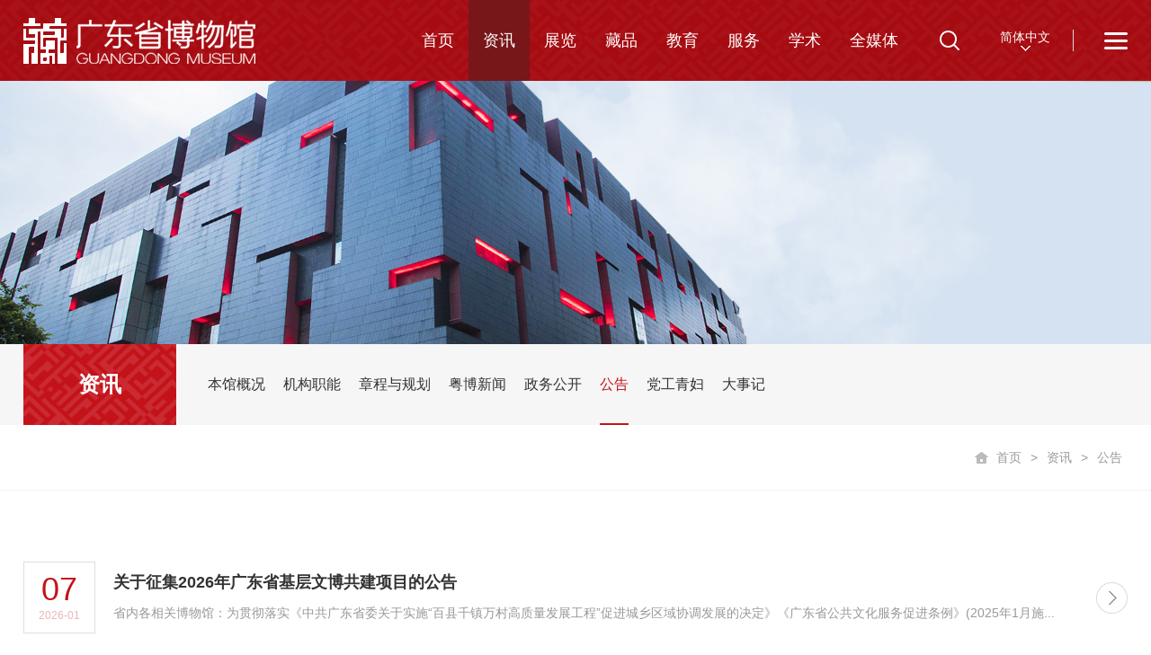

--- FILE ---
content_type: text/html;charset=UTF-8
request_url: https://www.gdmuseum.com/col51/list
body_size: 6100
content:
<!DOCTYPE html>
<html lang="zh-CN">
<head>
<meta charset="UTF-8">
<meta name="viewport" content="width=device-width, initial-scale=1.0, minimum-scale=1.0, maximum-scale=1.0, user-scalable=no"/>
<title>广东省博物馆</title>
<meta name="keywords" content="广东省博物馆">
<meta name="description" content="广东省博物馆">

<link rel="shortcut icon" href="/cn/res/favicon.ico" type="image/x-icon">
<script src="/cn/res/js/jquery-3.5.0.js" type="text/javascript" charset="utf-8"></script>
<!--[if lt IE 9]>
<script type="text/javascript" src="/cn/res/js/html5shiv.v3.72.min.js"></script>
<![endif]-->
<!-- 引入slick -->
<link rel="stylesheet" type="text/css" href="/cn/res/js/slick/slick.css"/>
<script src="/cn/res/js/slick/slick.min.js" type="text/javascript" charset="utf-8"></script>
<!-- 初始化样式 -->
<link rel="stylesheet" type="text/css" href="/cn/res/css/css_whir.css"/>

<script>
var _hmt = _hmt || [];
(function() {
  var hm = document.createElement("script");
  hm.src = "https://hm.baidu.com/hm.js?4fdeb48db92a70b7367398da17bfcd90";
  var s = document.getElementsByTagName("script")[0]; 
  s.parentNode.insertBefore(hm, s);
})();
</script>
<script>
// 索引
var topNavID = 1;
</script>
</head>
<body>
<div class="qui-top-boxH"></div>
<div class="qui-top-box">
	<div class="qui-warp">
		<div class="qui-fl">
								<a href="/cn" class="qui-logo">
							<img src="/upload/cn/image/2022-03/col138/1646491806798.png" alt="">
					</a>
		</div>
		<div class="qui-fr">
			<div class="qui-top-nav qui-dis-inb">
				<ul class="ul ULLIST">
					<li id="topNavID0"><a href="/cn">首页</a></li>
							<li id="topNavID1"><a href="/col6/index">资讯</a></li>
							<li id="topNavID2"><a href="/col9/list">展览</a></li>
							<li id="topNavID3"><a href="/col49/list">藏品</a></li>
							<li id="topNavID4"><a href="/col79/list">教育</a></li>
							<li id="topNavID5"><a href="/col666/list">服务</a></li>

							<li id="topNavID6"><a href="/col92/list">学术</a></li>
							<li id="topNavID7"><a href="/col99/list">全媒体</a></li>
				</ul>
			</div>
			<div class="qui-search-boxall qui-dis-inb">
				<a href="javascript:void(0)" class="quia"></a>
				<div class="qui-search-box">
					<input type="text" id="keyword" value="" class="qui-text" placeholder="请输入关键字">
							<a href="javascript:;" id="search_btn"  onclick="go_Search()" class="quibtn"></a>
				</div>
			</div>
			<div class="qui-language qui-dis-inb">
				<a href="javascript:void(0)" class="quia">简体中文</a>
				<dl class="dl DLLIST">
					<dd><a href="/">简体中文</a></dd>
					<dd><a href="javascript:alert('正在开发中...')">ENGLISH</a></dd>
				</dl>
			</div>
			<a href="javascript:void(0)" class="qui-nav-btn qui-dis-inb"></a>
		</div>
		<div class="qui-clear"></div>
	</div>
</div>
<!-- 下拉导航 -->
<div class="qui-nav-fix">
	<div class="qui-warp">
				<dl class="dl DLLIST">
					<dt>资讯</dt>
							<dd>
								<a href="/col6/index">本馆概况</a>
							</dd>
							<dd>
								<a href="/col7/list">机构职能</a>
							</dd>
							<dd>
								<a href="/col8/list">章程与规划</a>
							</dd>
							<dd>
								<a href="/col48/list">粤博新闻</a>
							</dd>
							<dd>
								<a href="/col50/list">政务公开</a>
							</dd>
							<dd>
								<a href="/col51/list">公告</a>
							</dd>
							<dd>
								<a href="/col52/list">党工青妇</a>
							</dd>
							<dd>
								<a href="/col53/list">大事记</a>
							</dd>
				</dl>
				<dl class="dl DLLIST">
					<dt>展览</dt>
							<dd>
								<a href="/col9/list">正在热展</a>
							</dd>
							<dd>
								<a href="/col24/list">展览预告</a>
							</dd>
							<dd>
								<a href="/col55/list">对外交流展</a>
							</dd>
							<dd>
								<a href="/col61/list">展览回顾</a>
							</dd>
							<dd>
								<a href="/col67/list">虚拟展览</a>
							</dd>
							<dd>
								<a href="/col851/list">流动云展</a>
							</dd>
				</dl>

				<dl class="dl DLLIST">
					<dt>藏品</dt>
							<dd>
								<a href="/col49/list">藏品库</a>
							</dd>
							<dd>
								<a href="/col73/list">藏品总目</a>
							</dd>
							<dd>
								<a href="/col74/list">3D文物</a>
							</dd>
				</dl>

				<dl class="dl DLLIST">
					<dt>教育</dt>
							<dd>
								<a href="/col79/list">教育资讯</a>
							</dd>
							<dd>
								<a href="/col80/list">教育活动</a>
							</dd>
							<dd>
								<a href="/col81/list">粤博讲座</a>
							</dd>
							<dd>
								<a href="/col82/list">专家导赏</a>
							</dd>
							<dd>
								<a href="/col110/list">在线教育</a>
							</dd>
							<dd>
								<a href="/col84/list">爱国主义教育基地</a>
							</dd>
							<dd>
								<a href="/col860/list">志愿者</a>
							</dd>
							<dd>
								<a href="/col817/list">粤博讲台</a>
							</dd>
				</dl>

				<dl class="dl DLLIST">
					<dt>服务</dt>
							<dd>
								<a href="/col666/list">参观指南</a>
							</dd>
							<dd>
								<a href="/col843/list">门票预约</a>
							</dd>
							<dd>
								<a href="/col842/index">参观路线</a>
							</dd>
							<dd>
								<a href="/col679/index">文创</a>
							</dd>
							<dd>
								<a href="/col90/index">馆长信箱</a>
							</dd>
				</dl>

				<dl class="dl DLLIST">
					<dt>学术</dt>
							<dd>
								<a href="/col92/list">学术机构</a>
							</dd>
							<dd>
								<a href="/col810/list">专家风采</a>
							</dd>
							<dd>
								<a href="/col94/list">学术资讯</a>
							</dd>
							<dd>
								<a href="/col95/list">科研课题</a>
							</dd>
							<dd>
								<a href="/col677/list">学术期刊</a>
							</dd>
							<dd>
								<a href="/col97/list">出版物</a>
							</dd>
				</dl>

				<dl class="dl DLLIST">
					<dt>全媒体</dt>
							<dd>
								<a href="/col99/list">媒体报道</a>
							</dd>
							<dd>
								<a href="/col98/index">自媒体</a>
							</dd>
							<dd>
								<a href="/col100/list">微视频</a>
							</dd>
							<dd>
								<a href="/col362/list">直播回放</a>
							</dd>
							<dd>
								<a href="/col855/list">形象宣传片</a>
							</dd>
				</dl>
	</div>
</div>
<script>
	// 选中
	$("#topNavID"+topNavID).addClass("on");
	// 手机导航
	$(".qui-nav-btn").click(function(){
		$(".qui-nav-fix").fadeToggle('fast');
		$(".qui-top-nav").fadeToggle('fast');
		$('body,html').toggleClass("qui-body-ovh");
		$(this).toggleClass("on");
	});
	// 语言
	$('.qui-language .quia').click(function(event) {
		$(this).next('.DLLIST').fadeToggle('fast');
	});
	// 搜索
	$('.qui-search-boxall .quia').click(function(event) {
		$(this).next('.qui-search-box').fadeToggle('fast');
	});
	// 点击空白关闭
	$('.qui-search-boxall').click(function(e) {
		$('.qui-language .DLLIST').fadeOut();
		e.stopPropagation();
	});
	$('.qui-language').click(function(e) {
		$('.qui-search-box').fadeOut();
		e.stopPropagation();
	});
	$('body,html').click(function(event) {
		$('.qui-search-box').fadeOut();
		$('.qui-language .DLLIST').fadeOut();
	});

	function go_Search() {
		var kw = $("#keyword").val();
		if (kw==undefined || kw==""){
			alert("请输入搜索内容");
			return;
		}
		window.location.href="/cn/search?keyword="+kw;
	}
    $('.qui-top-nav,.qui-nav-fix').hover(function(){
        $(".qui-nav-fix").stop().fadeIn('fast');
		$(".qui-top-nav").stop().fadeIn('fast');
		$('body,html').addClass("qui-body-ovh");
        $(".qui-nav-btn").addClass('on')
    },function(){
        $(".qui-nav-fix").stop().fadeOut('fast');
		$('body,html').removeClass("qui-body-ovh");
        $(".qui-nav-btn").removeClass('on')
    })
</script>
<!-- 手机端隐藏banner menu  加class wap-no-ban  START -->
<div class="wap-no-ban">
	<!-- ban -->
<!--	<div class="qui-ban">
	</div>
-->

			<div class="qui-ban">
						<a href="/" target="_blank">
							<img src="/upload/cn/image/2021-11/col122/1637041480263.jpg" class="qui-pcban" alt="">
							<img src="/upload/cn/image/2021-11/col122/1637041480263.jpg" class="qui-wapban" alt="">
						</a>
			</div>
<script>
	$('.qui-homeban .ULLIST').slick({
		infinite: true,
		slidesToShow: 1,
		slidesToScroll: 1,
		// adaptiveHeight:true,
		arrows: false,
		dots: true,
		dotsClass:"ul divDot",
		autoplay: true,
	});
</script>

	<!-- 二级栏目 -->
<div class="qui-menu">
	<div class="qui-warp">
		
				<h3 class="h3">资讯</h3>
				<ul class="ul ULLIST qui-clearfix">
							<li class="li"><a href="/col6/index"><span>本馆概况</span></a></li>
							<li class="li"><a href="/col7/list"><span>机构职能</span></a></li>
							<li class="li"><a href="/col8/list"><span>章程与规划</span></a></li>
							<li class="li"><a href="/col48/list"><span>粤博新闻</span></a></li>
							<li class="li"><a href="/col50/list"><span>政务公开</span></a></li>
							<li class="li on"><a href="/col51/list"><span>公告</span></a></li>
							<li class="li"><a href="/col52/list"><span>党工青妇</span></a></li>
							<li class="li"><a href="/col53/list"><span>大事记</span></a></li>
				</ul>
</div>
</div></div>
<!-- 当前位置 -->
<div class="qui-locbox">
	<div class="qui-warp">
		<a href="/cn">首页</a> >
				<a href="/col6/index">资讯</a> >
				<span>公告</span>
	</div>
</div><!-- 内容 -->
<div class="qui-main-box">
	<div class="qui-warp">
		<div class="qui-ttinfo-list">
			<ul class="ul ULLIST qui-clearfix">
				<li class="li">
					<a href="/cn/col51/17297" class="qui-hover">
						<time><b>07</b><i>2026-01</i></time>
						<div class="quiinfo">
							<h3 class="h3 qui-dot">关于征集2026年广东省基层文博共建项目的公告</h3>
							<div class="quitxt qui-dot">									省内各相关博物馆：为贯彻落实《中共广东省委关于实施“百县千镇万村高质量发展工程”促进城乡区域协调发展的决定》《广东省公共文化服务促进条例》(2025年1月施...
</div>
						</div>
					</a>
				</li>
				<li class="li">
					<a href="/cn/col51/17282" class="qui-hover">
						<time><b>23</b><i>2025-12</i></time>
						<div class="quiinfo">
							<h3 class="h3 qui-dot">元旦假期开放公告</h3>
							<div class="quitxt qui-dot">									根据《国务院办公厅关于2026年部分节假日安排的通知》精神，结合我馆实际，2026年元旦假期开放安排如下:1月1日（周四）至3日（周六）正常开放。&nbsp; &nbsp;欢迎...
</div>
						</div>
					</a>
				</li>
				<li class="li">
					<a href="/cn/col51/17235" class="qui-hover">
						<time><b>30</b><i>2025-11</i></time>
						<div class="quiinfo">
							<h3 class="h3 qui-dot">广东省博物馆（广州鲁迅纪念馆）2026年度自然标本信息征集公告</h3>
							<div class="quitxt qui-dot">									为了丰富我馆馆藏资源，完善藏品体系，更好地支撑陈列展览、科研与科普工作，我馆计划于2026年度面向社会公开征集多批现生动物标本和矿物岩石标本。现发布征集公...
</div>
						</div>
					</a>
				</li>
				<li class="li">
					<a href="/cn/col51/17217" class="qui-hover">
						<time><b>14</b><i>2025-11</i></time>
						<div class="quiinfo">
							<h3 class="h3 qui-dot">广东省博物馆关于举行消防演习的公告</h3>
							<div class="quitxt qui-dot">									广东省博物馆将于2025年11月20日16:00点在珠江新城馆区开展消防应急演习，15点停止观众入场。演习开始后请全体观众听从现场工作人员指引，有序疏散离馆。不便之处...
</div>
						</div>
					</a>
				</li>
				<li class="li">
					<a href="/cn/col51/17194" class="qui-hover">
						<time><b>28</b><i>2025-10</i></time>
						<div class="quiinfo">
							<h3 class="h3 qui-dot">关于“科威特王室珍藏展”票价的公告</h3>
							<div class="quitxt qui-dot">									我馆将于2025年12月10日—2026年3月8日举办“科威特王室珍藏展”，该展为收费特展，相关票价信息如下：&nbsp;特此公告。
</div>
						</div>
					</a>
				</li>
				<li class="li">
					<a href="/cn/col51/17181" class="qui-hover">
						<time><b>15</b><i>2025-10</i></time>
						<div class="quiinfo">
							<h3 class="h3 qui-dot">广东省博物馆（广州鲁迅纪念馆）“广东外贸文物”专项征集公告</h3>
							<div class="quitxt qui-dot">									广东的海外贸易史，是中华文明对外开放与交流的生动缩影。从唐代市舶使的设立，到清代“一口通商”的独特地位，再到广交会的创办与新时代自贸试验区建设的推进，...
</div>
						</div>
					</a>
				</li>
				<li class="li">
					<a href="/cn/col51/17172" class="qui-hover">
						<time><b>25</b><i>2025-09</i></time>
						<div class="quiinfo">
							<h3 class="h3 qui-dot">广东省博物馆关于9月26日延时开放的公告</h3>
							<div class="quitxt qui-dot">									尊敬的观众朋友：广东省博物馆（广州鲁迅纪念馆）珠江新城馆区将于9月26日19：00举办“秋粤无边——香港竹韵小集粤乐音乐会”活动，参与该活动需通过微信公众号推...
</div>
						</div>
					</a>
				</li>
			</ul>
		</div>
		<!-- 分页 -->
		<div class="qui-clear"></div>
			<script src='/cn/res/js/pages.js' type='text/javascript' charset='utf-8'></script>
<div class='Pages'>
    <span class='p_cur'>当前页数<b>1</b>，</span><span class='p_total'> 共有<b>120</b>条记录</span>
    <span class='p_page'>
        <a href='javascript:onJumpSpeciPage(onCallbackPageParams,"javascript:void(0);",0,false)' class='a_prev2'>上一页</a>
        <em class="num">
<a href='javascript:onJumpSpeciPage(onCallbackPageParams,"/cn/col51/list",0,false)' class="a_cur">1</a><a href='javascript:onJumpSpeciPage(onCallbackPageParams,"/cn/col51/list_2",0,false)' class="">2</a><a href='javascript:onJumpSpeciPage(onCallbackPageParams,"/cn/col51/list_3",0,false)' class="">3</a><a href='javascript:onJumpSpeciPage(onCallbackPageParams,"/cn/col51/list_4",0,false)' class="">4</a><a href='javascript:onJumpSpeciPage(onCallbackPageParams,"/cn/col51/list_5",0,false)' class="">5</a><a href='javascript:void(0);'>...</a><a href='javascript:onJumpSpeciPage(onCallbackPageParams,"/cn/col51/list_18",0,false)' class="">18</a></em>        <a href='javascript:onJumpSpeciPage(onCallbackPageParams,"/cn/col51/list_2",0,false)' class='a_next2'>下一页</a>
    </span>
    <span class='p_jump'>
        <b class='f1'>跳转到 第</b>        <input type='text' class='i_text' id='Page_input' value='' />
        <b class='f2'>页</b>        <input type='button' class='i_button' id='Page_button' value='确定' onclick='onJumpSpeciPage(onCallbackPageParams,"/cn/col51/list",1,false);' />
    </span>
</div>

	</div>
</div>
<!-- 20220322 start-->
<div class="footer_nav">
	<div class="qui-warp">
		<ul class="ul">
						<li>
				<em><a href="/col6/index">资讯</a></em>
				<dl>
					<dd><a href="/col6/index">本馆概况</a></dd>
					<dd><a href="/col7/list">机构职能</a></dd>
					<dd><a href="/col8/list">章程与规划</a></dd>
					<dd><a href="/col48/list">粤博新闻</a></dd>
					<dd><a href="/col50/list">政务公开</a></dd>
					<dd><a href="/col51/list">公告</a></dd>
					<dd><a href="/col52/list">党工青妇</a></dd>
					<dd><a href="/col53/list">大事记</a></dd>
			</dl>
			</li>
	<li>
		<em><a href="/col9/list">展览</a></em>
		<dl>
			<dd><a href="/col9/list">正在热展</a></dd>
			<dd><a href="/col24/list">展览预告</a></dd>
			<dd><a href="/col55/list">对外交流展</a></dd>
			<dd><a href="/col61/list">展览回顾</a></dd>
			<dd><a href="/col67/list">虚拟展览</a></dd>
			<dd><a href="/col851/list">流动云展</a></dd>
	</dl>
	</li>
<li>
	<em><a href="/col49/list">藏品</a></em>
	<dl>
		<dd><a href="/col49/list">藏品库</a></dd>
		<dd><a href="/col73/list">藏品总目</a></dd>
		<dd><a href="/col74/list">3D文物</a></dd>
</dl>
</li>
<li>
	<em><a href="/col79/list">教育</a></em>
	<dl>
		<dd><a href="/col79/list">教育资讯</a></dd>
		<dd><a href="/col80/list">教育活动</a></dd>
		<dd><a href="/col81/list">粤博讲座</a></dd>
		<dd><a href="/col82/list">专家导赏</a></dd>
		<dd><a href="/col110/list">在线教育</a></dd>
		<dd><a href="/col84/list">爱国主义教育基地</a></dd>
		<dd><a href="/col860/list">志愿者</a></dd>
		<dd><a href="/col817/list">粤博讲台</a></dd>
</dl>
</li>
<li>
	<em><a href="/col666/list">服务</a></em>
	<dl>
		<dd><a href="/col666/list">参观指南</a></dd>
		<dd><a href="/col843/list">门票预约</a></dd>
		<dd><a href="/col842/index">参观路线</a></dd>
		<dd><a href="/col679/index">文创</a></dd>
		<dd><a href="/col90/index">馆长信箱</a></dd>
</dl>
</li>
<li>
	<em><a href="/col92/list">学术</a></em>
	<dl>
		<dd><a href="/col92/list">学术机构</a></dd>
		<dd><a href="/col810/list">专家风采</a></dd>
		<dd><a href="/col94/list">学术资讯</a></dd>
		<dd><a href="/col95/list">科研课题</a></dd>
		<dd><a href="/col677/list">学术期刊</a></dd>
		<dd><a href="/col97/list">出版物</a></dd>
</dl>
</li>
<li>
	<em><a href="/col99/list">全媒体</a></em>
	<dl>
		<dd><a href="/col99/list">媒体报道</a></dd>
		<dd><a href="/col98/index">自媒体</a></dd>
		<dd><a href="/col100/list">微视频</a></dd>
		<dd><a href="/col362/list">直播回放</a></dd>
		<dd><a href="/col855/list">形象宣传片</a></dd>
</dl>
</li>

</ul>
</div>
</div>
<!-- 20220322 end-->
<div class="qui-footer">
	<div class="qui-warp">
		<div class="footer-contact"><div class="tishi">广东省博物馆联系方式：</div><div class="item icon1">咨询电话：020-38046886</div><div class="item icon2">预约传真：020-38046880</div><div class="item icon3">地址: 广东省广州市天河区珠江新城珠江东路2号</div></div>
<div class="qui-footer1 qui-clearfix">
	<div class="quicon">
		<div class="qui-dis-inb quiimgbox1"><a href="//bszs.conac.cn/sitename?method=show&id=134617558A7E4084E053012819ACEB43" target="_blank"> <img src="/res/uploadfiles/image/botimg1.png"/><span class="span">事业单位</span></a></div>
<div class="qui-dis-inb quiimgbox2"><div class="item"><div class="img"><img src="/upload/cn/uploadfiles/image/ewm.png"/></div><div class="txt qui-dot">广东省博物馆微信号</div></div><div class="item"><div class="img"><img src="/upload/cn/uploadfiles/image/ewm2.jpg"/></div><div class="txt qui-dot">广东省博物馆微信视频号</div></div><div class="item"><div class="img"><img src="/upload/cn/uploadfiles/image/ewm3.jpg"/></div><div class="txt qui-dot">广东省博物馆微信订阅号</div></div></div>
</div>
<div class="quilinks">
	<div class="quibox">
		<!--<a href="javascript:;" class="quia" target="_blank" rel="nofollow"><div class="img-tu"><img src="/upload/cn/uploadfiles/image/ewm2.jpg" alt=""/></div><i class="i" style="background-image:url(/upload/cn/uploadfiles/image/quilinks-img1.jpg)"></i><div class="text qui-dot">广东省博物馆</div><div class="text qui-dot">微信公众号</div></a>--><a href="//weibo.com/gdmuseum" class="quia" target="_blank" rel="nofollow"><div class="img-tu"><img src="/upload/cn/image/2022-05/1652231306120.jpg" title="1652231306120" alt="1652231306120"/></div><i class="i" style="background-image:url(/upload/cn/uploadfiles/image/quilinks-img2.jpg)"></i><div class="text qui-dot">广东省流动博物馆</div><div class="text qui-dot">微信公众号</div></a><a href="javascript:;" class="quia" target="_blank" rel="nofollow"><div class="img-tu"><img src="/upload/cn/image/2022-05/1652231318179.jpg" title="1652231318179" alt="1652231318179"/></div><i class="i" style="background-image:url(/upload/cn/image/2022-05/col48/1652171087576.jpg)"></i><div class="text qui-dot">广州鲁迅纪念馆</div><div class="text qui-dot">微信公众号</div></a><a href="javascript:;" class="quia" target="_blank" rel="nofollow"><div class="img-tu"><img src="/upload/cn/image/2022-05/col8/1652172670894.jpg" alt=""/></div><i class="i" style="background-image:url(/upload/cn/uploadfiles/image/quilinks-img4.jpg)"></i><div class="text qui-dot">广东省博物馆</div><div class="text qui-dot">微博</div></a><a href="javascript:;" class="quia" target="_blank" rel="nofollow"><div class="img-tu"><img src="/upload/cn/image/2022-05/1652173108373.jpg" alt="1652173108373" title="1652173108373"/></div><i class="i" style="background-image:url(/upload/cn/image/2022-05/col48/1652172103622.jpg)"></i><div class="text qui-dot">广东省博物馆</div><div class="text qui-dot">抖音</div></a><a href="javascript:;" class="quia" target="_blank" rel="nofollow"><div class="img-tu"><img src="/upload/cn/image/2022-05/col8/1652172619735.jpg" alt=""/></div><i class="i" style="background-image:url(/upload/cn/image/2022-05/col48/1652172184401.jpg)"></i><div class="text qui-dot">广东省博物馆</div><div class="text qui-dot">快手</div></a>
</div>
</div>
</div>
<div class="qui-footer2 qui-clearfix">
	<div class="qui-linkbot qui-fl">
		<a href="/col102/index">网站地图</a>
		<em>|</em>
		<a href="/col103/list">友情链接</a>
		<em>|</em>
		<a href="/col104/index">法律声明</a>
		<em>|</em>
		<a href="/col812/index">文物收集</a>
		<em>|</em>
		<a href="/col54/index">联系我们</a>
		<em>|</em>
		<a href="/col861/index">隐私政策</a>
		
</div>
    <div class="qui-copyright qui-fr">广东省博物馆  &copy;  2005-现在 | <a href="//beian.miit.gov.cn/" target="_blank">粤ICP备12005377号-1</a></div>
</div>
</div>
</div></body>
</html>

--- FILE ---
content_type: text/css
request_url: https://www.gdmuseum.com/cn/res/js/slick/slick.css
body_size: 567
content:
.slick-slider {
    position: relative;
    display: block;
    -webkit-touch-callout: none;
    -ms-touch-action: pan-y;
    touch-action: pan-y;
    -webkit-tap-highlight-color: transparent
}
.slick-list {
    position: relative;
    z-index: 1;
    display: block;
    overflow: hidden;
    margin: 0;
    padding: 0;
}
.slick-list: focus {
    outline: none
}
.slick-list.dragging {
    cursor: pointer;
    cursor: hand;
}
.slick-slider .slick-track, .slick-slider .slick-list {
    -webkit-transform: translate3d(0, 0, 0);
    -moz-transform: translate3d(0, 0, 0);
    -ms-transform: translate3d(0, 0, 0);
    -o-transform: translate3d(0, 0, 0);
    transform: translate3d(0, 0, 0)
}
.slick-track {
    position: relative;
    top: 0;
    left: 0;
    display: block;
}
.slick-track:before, .slick-track:after {
    display: table;
    content: '';
}
.slick-track:after {
    clear: both;
}
.slick-loading .slick-track {
    visibility: hidden;
}
.slick-slide {
    display: none;
    float: left;
    min-height: 1px;
}
[dir = 'rtl'] .slick-slide {
    float: right;
}
.slick-slide .slick-loading img {
    display: none;
}
.slick-slide .dragging img {
    pointer-events: none;
}
.slick-initialized .slick-slide {
    display: block;
}
.slick-loading .slick-slide {
    visibility: hidden;
}
.slick-vertical .slick-slide {
    display: block;
    height: auto;
    border: 1px solid transparent;
}
.slick-arrow .slick-hidden {
    display: none;
}
.slick-arrow {
    font-size: 0;
    padding: 0;
    border: 0;
    background: none;
    cursor: pointer;
}
.slick-dots li{
    cursor: pointer;
}


--- FILE ---
content_type: text/css
request_url: https://www.gdmuseum.com/cn/res/css/css_whir.css
body_size: 17309
content:
@charset "utf-8";
@font-face{font-family:'HGS';src:url(../fonts/HurmeGeometricSans_No3_4_Regular.otf)}
.qui-fm-hgs{font-family: 'HGS';}
/*全局初始化样式*/
body{/*禁用Webkit内核浏览器的文字大小调整功能*/-webkit-text-size-adjust:none;/*取出点击出现半透明的灰色背景*/-webkit-tap-highlight-color:rgba(0,0,0,0);-webkit-tap-highlight:rgba(0,0,0,0);/*设置字体的抗锯齿或者说光滑度*/-webkit-font-smoothing:antialiased;/*整个页面都禁止选择*//*-webkit-touch-callout:none;-webkit-user-select:none;-khtml-user-select:none;-moz-user-select:none;-ms-user-select:none;user-select:none;*//*其他初始化*/-webkit-box-sizing:border-box;box-sizing:border-box;overflow-x:hidden;padding:0;margin:0 auto;font-size:14px;line-height:24px;font-family:"Arial","Microsoft YaHei";color:#333;width:100%;min-width:320px;zoom:1;background-color:#fff;}
*,
:before,
:after{-webkit-box-sizing:border-box;box-sizing:border-box;}
input:-moz-placeholder,
textarea:-moz-placeholder{color:#a7a7a7;opacity:1;}
input::-moz-placeholder,
textarea::-moz-placeholder{color:#a7a7a7;opacity:1;}
input:-ms-input-placeholder,
textarea:-ms-input-placeholder{color:#a7a7a7;}
input::-webkit-input-placeholder,
textarea::-webkit-input-placeholder{color:#a7a7a7;}
pre{font-family:"Arial","Microsoft YaHei";margin:0;padding:0;}
/*默认去除ul、li的默认样式*/
.h1,
.h2,
.h3,
.h4,
.h5,
.h6,
.p{margin:0;padding:0;}
.ul,
.ul>li,
.dl,
.dl>dd,
.dl>dt{list-style:none;margin:0;padding:0;font-weight:normal;}

/*初始化下拉菜单、单行输入框、多行输入框的样式*/
select,
input,
textarea{border-radius:0;-webkit-border-radius:0;color:#333;}

/*表单元素获得焦点时不显示虚线框*/
input:focus{outline:none;}
input,
button,
select,
textarea{font-family:"Arial","Microsoft YaHei";outline:none;/*强制去除表单自带的样式*/}

/*不允许多行输入文本框有滚动条*/
textarea{resize:none;/*强制去除textarea自带的样式*/}

/*初始化表单元素*/
textarea,
input,
select{background:none;border:none;margin:0;padding:0;}
select{appearance: none;display: block;width: 100%;-moz-appearance: none;-webkit-appearance: none;background: url(../images/select.jpg) no-repeat scroll right center transparent;padding-right: 0;line-height: 22px;cursor: pointer;padding: 12px 15px;border: 1px solid #d3d3d3;height: 50px;background: none\9!important;background: none\0!important;}


/*去除figure*/
figure,
figcaption{margin:0;padding:0;}
canvas{display:block;}

/*初始化图片*/
img{border:none;border:0;vertical-align:top;max-width:100%;height:auto!important;}

/*初始化a*/
a,
a:focus{color:#666;text-decoration:none;cursor:pointer;}
a:hover{color:#c4121a;}
a,
a:hover{outline:none;text-decoration:none;-webkit-transition:all 0.25s linear 0.01s;transition:all 0.25s linear 0.01s;transition:none\9;transition:none\0;}

/*全局样式*/
.qui-warp{max-width:1400px;margin:0 auto;}
.qui-warp960{max-width:960px;margin:0 auto;}
.qui-warp1200{max-width:1200px;margin:0 auto;}
.qui-clear{clear:both;height:0;overflow:hidden;}
.qui-clearfix{zoom:1;}
.qui-clearfix:after{content:'';display:block;height:0;visibility:hidden;clear:both;}
.qui-ytable{display:table;width:100%;table-layout:fixed;}
.qui-ytable-cell{display:table-cell;vertical-align:middle;overflow:hidden;}
.qui-ytable-cell img{max-height:100%;}
.qui-ts{white-space: pre-wrap!important;}
.qui-tl{text-align:left!important;}
.qui-tr{text-align:right!important;}
.qui-tc{text-align:center!important;}
.qui-tj{text-align:justify!important;}
.qui-fl{float:left!important;}
.qui-fr{float:right!important;}
.qui-text{display:block;line-height:22px;width:100%;}
.qui-text:focus{border-color: #c4121a!important;}
.qui-dis-inb{display:inline-block;vertical-align:top;}
.qui-dot{overflow:hidden;text-overflow:ellipsis;-o-text-overflow:ellipsis;white-space:nowrap;}
.qui-dot2{-webkit-line-clamp:2;height:48px;overflow:hidden;text-overflow:ellipsis;display:-webkit-box;-webkit-box-orient:vertical;}
.qui-dot3{-webkit-line-clamp:3;height:72px;overflow:hidden;text-overflow:ellipsis;display:-webkit-box;-webkit-box-orient:vertical;}
.qui-pic{position:relative;height:0;overflow:hidden;}
.qui-pic img{position:absolute;left:0;top:0;width:100%;display:block;min-height:100%;object-fit:contain;}

/*颜色*/
.qui-col-df{color:#c4121a!important;}
.qui-col-cc{color:#ccc!important;}
.qui-col-33{color:#333!important;}
.qui-col-66{color:#666!important;}
.qui-col-99{color:#999!important;}

/*背景*/
.qui-bg-fff{background-color:#fff!important;}
.qui-bg-f8f8f8{background-color:#f8f8f8!important;}
.qui-bg-f5f5f5{background-color:#f5f5f5!important;}

/*字号*/
.qui-fons12{font-size:12px!important;}
.qui-fons14{font-size:14px!important;}
.qui-fons16{font-size:16px!important;}
.qui-fons18{font-size:18px!important;}
.qui-fons20{font-size:20px!important;}
.qui-fons22{font-size:22px!important;}

/*滚动条样式*/
.qui-gdt::-webkit-scrollbar{width:5px;}
.qui-gdt::-webkit-scrollbar-track{background-color:#f2f2f2;}
.qui-gdt::-webkit-scrollbar-thumb{background-color:#bbb;}
.qui-gdt::-webkit-scrollbar-thumb:hover{background-color:#555}
.qui-gdt::-webkit-scrollbar-thumb:active{background-color:#666}


/*图片放大*/
.qui-img{-webkit-transition:all .4s ease-out;transition:all .4s ease-out;}
a:hover .qui-img{-webkit-transform:scale(1.1);transform:scale(1.1);}
.qui-hover:hover .qui-img{-webkit-transform:scale(1.1);transform:scale(1.1);}
.qui-imgbg{position:absolute;width:100%;height:100%;left:0;top:0;background-position:center;background-repeat:no-repeat;background-size:cover;-webkit-transition:all .4s ease-out;transition:all .4s ease-out;}
a:hover .qui-imgbg{-webkit-transform:scale(1.1);transform:scale(1.1);}
.qui-hover:hover .qui-imgbg{-webkit-transform:scale(1.1);transform:scale(1.1);}
.qui-imgbgn{position:absolute;width:100%;height:100%;left:0;top:0;background-position:center;background-repeat:no-repeat;background-size:cover;}

/* 字体 */
@font-face {
    font-family:'zcoolwenyiti';
    src: url('../fonts/zcoolwenyiti.eot');
    src: url('../fonts/zcoolwenyiti.eot?#iefix') format('embedded-opentype'),
        url('../fonts/zcoolwenyiti.woff2') format('woff2'),
        url('../fonts/zcoolwenyiti.woff') format('woff'),
        url('../fonts/zcoolwenyiti.ttf') format('truetype');
    font-weight: normal;
    font-style: normal;
    font-display: swap;
}


/* 主体 */
.qui-main-box{padding:80px 0 100px;}

/* 头部 */
.qui-top-box{background:url(../images/top-back.jpg); position: relative;z-index: 99;}
.qui-nav-fix{position: fixed;width: 100%;left: 0;top: 0;padding-top: 130px;background-color: #fff;z-index: 98;overflow: auto;padding-bottom: 40px;display: none;}
.qui-nav-fix .qui-warp{display: table;table-layout: fixed;width: 100%;}
.qui-nav-fix .DLLIST{display: table-cell;vertical-align: top;line-height: 30px;font-size: 16px;}
.qui-nav-fix .DLLIST dd{padding: 10px 10px 10px 0;}
.qui-nav-fix .DLLIST dt{font-size: 20px;color: #333;position: relative;padding-bottom: 20px;margin-bottom: 15px;}
.qui-nav-fix .DLLIST dt:after{content: '';width: 30px;height: 1px;background: #bfbfbf;position: absolute;left: 0;bottom: 0;}

.qui-top-box .qui-logo{display:block;margin:19.5px 0;}
.qui-top-box .qui-logo img{display:block;height:51px!important;}
.qui-top-box .qui-search-boxall{position:relative;}
.qui-top-box .qui-search-boxall .quia{background:url(../images/ssbtn1.png) center no-repeat;width:24px;height:24px;display:block;margin-top:33px;}
.qui-top-box .qui-search-box{position:absolute;width:240px;right:-13px;top:100%;margin-top:33px;background-color:#fff;z-index:98;display:none;}
.qui-top-box .qui-search-box .qui-text{padding:6px 50px 6px 15px;border:1px solid #e5e5e5;border-radius:0;height:42px;}
.qui-top-box .qui-search-box .qui-text:focus{border-color:#c4121a;}
.qui-top-box .qui-search-box .quibtn{position:absolute;width:50px;height:100%;top:0;right:0;background:url('../images/ssbtn.png') center no-repeat;z-index:1;}
.qui-nav-btn{width:26px;height:24px;background:url('../images/btn_bg.png') right center no-repeat;margin-top:33px; color: #fff;}
.qui-nav-btn.on{ background-image: url(../images/cls.png);}
.qui-language{position:relative;margin:33px 25px 0 0;}
.qui-language .quia{line-height:16px;color:#fff;text-align:center;background:url(../images/xiala.png) center bottom no-repeat;min-width:90px;height:24px;display:block;padding:0 25px 8px;border-right:1px solid #d8d8d8;word-break:keep-all;}
.qui-language .DLLIST{position:absolute;width:120px;text-align:center;background:#fff;border-radius:0 0 3px 3px;left:50%;margin-left:-60px;top:100%;display:none;z-index:99;overflow:hidden;margin-top:33px;}
.qui-language .DLLIST a{display:block;font-size:14px;line-height:20px;color:#333;padding:10px 5px;border-top:1px solid #eee;}
.qui-language .DLLIST a:hover{background:#f2f2f2;}
.qui-top-nav{padding:0 40px 0 20px;}
.qui-top-nav .ULLIST>li{float:left;}
.qui-top-nav .ULLIST>li>a{display:block;line-height:20px;text-align:center;font-size:18px;color:#fff;padding:35px 25px;min-width:100px;text-align:center; }
.qui-top-nav .ULLIST>li:hover>a,
.qui-top-nav .ULLIST>li.on>a{color:#fff;background-color:rgba(116, 24, 27, 0.9);}

/* ban */
.qui-ban img{width:100%;display:block;}
.qui-pcban{display:block!important;}
.qui-wapban{display:none!important;}
.qui-footer{ background-color:#79171b;color:#f08589;}
.qui-footer a{color:#f08589;display:inline-block;vertical-align:top;}
.qui-footer a:hover{opacity:.7;}
.qui-footer1{padding:60px 0; display: flex; justify-content: space-between; align-items: center;}
.footer-contact{ color: #f08589; padding:25px 0; display: flex; justify-content: center; border-bottom:dashed 1px rgba(174,65,69,.3);}
.footer-contact .tishi{ margin-right:5px;}
.footer-contact .item{ margin:0 20px; padding-left:20px;}
.footer-contact .icon1{ background: url(../images/footer-icon1.png) left center no-repeat;}
.footer-contact .icon2{ background: url(../images/footer-icon2.png) left center no-repeat;}
.footer-contact .icon3{ background: url(../images/footer-icon3.png) left center no-repeat;}
.qui-footer2{ color: #c26868; padding:15px 0;border-top:1px dashed rgba(174,65,69,.3);}
.qui-footer2 a{ color: #c26868;}
.qui-footer2 .qui-linkbot em{color:#919191;opacity:.3;font-size:12px;display:inline-block;vertical-align:top;margin:0 13px;font-style: normal;}
.qui-footer1 .quilinks{ width:47%; padding-left:4%;}
.qui-footer1 .quilinks .quiname{font-size:16px;color:#9e9e9e;margin-bottom:15px;}
.qui-footer1 .quilinks .quibox{ display: flex; justify-content: space-between; align-items: center; line-height:20px; font-size:14px; text-align: center;}
.qui-footer1 .quilinks .quia{ position: relative; display:inline-block;vertical-align:top;text-align:center;}
.qui-footer1 .quilinks .quia .img-tu{ display: none; position: absolute; left:50%; margin-left:-60px; bottom:110%;}
.qui-footer1 .quilinks .quia .img-tu img{ width:120px; max-width:120px;}
.qui-footer1 .quilinks .quia:last-child{margin-right:0;}
.qui-footer1 .quilinks .quia .i{ margin:0 auto 10px; display:block; width:50px; height:50px; background:center no-repeat; background-size:contain; border-radius:5px; overflow: hidden; -webkit-border-radius:5px; -moz-border-radius:5px; -ms-border-radius:5px; -o-border-radius:5px; }
.qui-footer1 .quilinks .quia .em{font-style:normal;color:#9e9e9e;margin-top:10px;font-size:14px;display:block;}
.qui-footer1 .quilinks .quia:hover{opacity:1;}
.qui-footer1 .quilinks .quia:hover .img-tu{ display: block;}
.qui-footer1 .quiimgbox1{width:110px;text-align:center;color:#727272;padding:2px 20px 0 0;border-right:1px solid rgba(255,255,255,.1);}
.qui-footer1 .quiimgbox1 img{display:block;margin:0 auto 5px;}
.qui-footer1 .quiimgbox2{ width:calc(100% - 110px); display: flex; text-align: center;;}
.qui-footer1 .quiimgbox2 .item{ text-align: center; width:33.333%;}
.qui-footer1 .quiimgbox2 .item .img{ margin-bottom:5px;}
.qui-footer1 .quicon{ align-items: center; width:53%; display: flex; border-right:1px solid rgba(255,255,255,.1); padding-right:2%;}
.qui-footer1 .quitelbox .ULLIST{font-size:0;width:494px;}
.qui-footer1 .quitelbox .li{padding:0 0 10px 25px;font-size:16px;background:4px 4px no-repeat;}
.qui-footer1 .quitelbox .li a:hover{opacity: 1;}
.qui-footer1 .quitelbox .liw2{width:50%;display:inline-block;vertical-align:top;}
.qui-footer1 .quitelbox .li1{background-image:url(../images/icotel.png);}
.qui-footer1 .quitelbox .li2{background-image:url(../images/icofax.png);}
.qui-footer1 .quitelbox .li3{background-image:url(../images/icoaddr.png);}
.qui-footer1 .quitelbox .line{border-bottom:1px dashed #878787;margin-bottom:10px;}
.qui-footer1 .quitelbox .quiname{padding-left:0;}
.qui-menu{background-color:#f6f6f6;font-size:0;}
.qui-menu .h3{display:inline-block;vertical-align:top;font-size:24px;line-height:90px;text-align:center;min-width:170px;padding:0 15px;background:#c4121a url(../images/lgbg.png) center no-repeat;color:#fff;}
.qui-menu .ULLIST{display:inline-block;vertical-align:top;margin-left:25px;}
.qui-menu .li{float:left;}
.qui-menu .li>a{display:block;position:relative;padding:0 25px;}
.qui-menu .li>a span{color:#333;line-height:30px;font-size:20px;display:block;border-bottom:2px solid transparent;padding:30px 0 28px;}
.qui-menu .li:hover>a span,
.qui-menu .li.on>a span{color:#c4121a;border-color:#c4121a;}
.qui-locbox{border-bottom:1px solid #f3f3f3; color:#999a9e;text-align:right;padding:24px 0;}
.qui-locbox .qui-warp *{color:#999a9e;margin:0 6px;}
.qui-locbox span{margin-right:0;}
.qui-locbox a:first-child{padding-left:24px;background:url(../images/icohome.png) left center no-repeat;}

@media (max-width:768px){
	.qui-footer1{ flex-wrap: wrap;}
	.qui-footer1 .quicon{ width: 100%; border-right:none; padding-right:0;}
	.qui-footer1 .quilinks{ width:100%; padding-left:0;}
	.qui-footer1 .quilinks .quibox{ justify-content:flex-start;}
    .qui-footer1 .quilinks .quibox .
	.qui-footer1 .quilinks .quia{ margin-right:40px;}
    .qui-footer1 .quilinks .quia .qui-dot{overflow:visible}
	.qui-footer1 .quilinks .quia:last-child{ margin-right:0;}
	.qui-footer1 .quiimgbox2 .item .img{ margin-bottom:10px; max-width:80px; margin:0 auto;}
	.qui-footer1 .quiimgbox2 .item .qui-dot{ margin-top:5px;}
    .qui-footer1 .quiimgbox2 .item .txt,.qui-footer1 .quilinks .quia .text{font-size:12px;transform:scale(.8)}
    .qui-footer1 .quiimgbox1{width:100px;}
}



/*分页开始*/
#pageNum···{font-weight: bold!important;}
.Pages{zoom:1;overflow:hidden;text-align: center;padding: 80px 0 0;font-size: 0;}
.Pages *{font-size: 16px;display: inline-block;vertical-align: middle;font-weight: normal;font-style: normal;}
.Pages a{min-width: 50px;text-align: center;background: #f6f6f6;padding: 0 10px;margin: 0 5px;height: 50px;line-height: 50px;overflow: hidden;}
.Pages a.a_cur{background-color: #c4121a;color: #fff;}
.Pages a.a_prev,
.Pages a.a_next{text-indent: -99em;background:#f6f6f6 center no-repeat;}
.Pages a.a_prev{background-image: url(../images/prev.png);}
.Pages a.a_next{background-image: url(../images/next.png);}
.Pages a.a_prev2,
.Pages a.a_next2{background:#f6f6f6 center no-repeat;}
.Pages b{ font-weight:normal;}
.Pages .i_text{ width:40px; height:25px; border-radius:2px; border:1px solid #bfbfbf; background:none; text-align:center; line-height:25px; margin:0 5px; font-size:12px;}
.Pages .i_button{ width:50px; height:25px; cursor:pointer; border:none; background:#c4121a; color:#fff; padding:0;border-radius:2px; margin-left:5px; font-size:12px;}

@media (max-width:1420px){
	.qui-warp{padding:0 2%;max-width:100%;}
	.qui-language{margin-right:15px;padding:0 15px 8px;}
	.qui-top-nav{padding:0 25px 0 20px;}
	.qui-top-nav .ULLIST>li>a{min-width:0;}
	.qui-language .DLLIST{margin-top:25px;}
	.qui-main-box{padding:60px 0 80px;}
	.Pages{padding-top: 45px;}
	.qui-menu .li>a{padding:0 20px;}
}
@media (max-width:1300px){
	.qui-top-nav .ULLIST>li>a{padding:35px 16px;}
	.qui-menu .li>a{padding:0 10px;}
	.qui-menu .li>a span{font-size: 16px;}
	.qui-warp1200{padding: 0 2%;max-width: 100%;}
	.qui-nav-fix{display: none;}
	.qui-nav-fix .DLLIST dt{padding-bottom: 15px;margin-bottom: 10px;}
	.qui-nav-fix .DLLIST dd{font-size: 14px;line-height: 26px;padding: 2px 10px 2px 0;}
}
@media (max-width:1150px){
	.qui-top-nav{display:none!important;}
	.qui-footer1 .quitelbox .ULLIST{width:454px;}
	.qui-footer1 .quiimgbox2{margin:0 15px;}
}
.qui-wap-bg{display:none;}
.qui-body-ovh{overflow:hidden;}
.qui-top-boxH{height:0;}
@media (max-width:1024px){
	.qui-nav-fix{padding: 84px 0 40px;}
	.Pages{padding-top: 30px;}
	.qui-pcban{display:none!important;}
	.qui-wapban{display:block!important;}
	.qui-top-boxH{height:64px;}
	.qui-top-box .qui-logo img{height:44px!important;}
	.qui-nav-btn,
	.qui-language,
	.qui-top-box .qui-search-boxall .quia{margin-top:10px;}
	.qui-top-box .qui-logo{margin:0;}
	.qui-language{padding-left:10px;padding-right:10px;margin-right:10px;}
	.qui-language .DLLIST{margin-top:12px;}
	.qui-top-box .qui-search-box{margin-top:20px;}
	.qui-top-box{padding:10px 0;position:fixed;width:100%;z-index:999;top:0;left:0; }
	.qui-top-nav{position:fixed;max-width:360px;width:72%;left:-100%;top:0;z-index:1001;height:100%;padding:0 0 50px;-webkit-transition:all .4s ease-out;transition:all .4s ease-out;overflow:auto;display:block;}
	.qui-top-nav .ul>li{width:100%;float:none;border-top:1px solid #fff;}
	.qui-wap-bg{position:fixed;width:100%;height:100%;left:0;top:0;overflow:hidden;z-index:1000;background:rgba(255,255,255,.85);display:none;}
	.qui-body-ovh .qui-top-nav{left:0;}
	.qui-menu .ULLIST{font-size:0;text-align:center;display:block;margin-left:0;}
	.qui-menu .li{display:inline-block;vertical-align:top;float:none;}
	.qui-menu .li>a{padding:0 15px;}
	.qui-menu .li>a span{font-size:16px;padding:20px 0 18px;line-height:20px;}
	.qui-menu .h3{display:none;}
	.qui-locbox{display:none;}
	.qui-main-box{padding:40px 0;}
	.qui-footer1{padding:25px 0;}
}
@media (max-width:1000px){
	.qui-warp960{padding: 0 2%;max-width: 100%;}
	.qui-footer1{text-align:center;}
	.qui-footer1 .qui-fl{float:none!important;}
	.qui-footer1 .qui-fr{float:none!important;}
	.qui-footer1 .quitelbox .ULLIST{text-align:left;width:auto;}
	.qui-footer1 .quitelbox .li{width:100%;display:block;font-size:14px;padding-bottom:5px;}
	.qui-footer1 .quitelbox .line{display:none;}
	.qui-footer1 .quilinks{padding-top:0;}
	.qui-footer1 .quilinks .quiname{display:none;}
}
@media (max-width:700px){
	.footer-contact{ flex-wrap: wrap; padding-left:10px;}
	.footer-contact .item{ width:100%; margin-left:0;}
	.footer-contact .tishi{ width:100%; margin-right:0;}
	.qui-footer1 .quicon{ width: auto; align-items: baseline;}
	.qui-footer1 .quiimgbox2{ flex-wrap:wrap; margin:0; width: 100%;}
	.qui-footer1 .quiimgbox2 .item{ width:33.33%; margin:10px 0;}
	.qui-footer1 .quitelbox{display:block;padding-top:15px;}
	.qui-footer1 .quitelbox .quiname{display:none;}
	.qui-footer1 .quitelbox .li{padding:0;background:none;text-align:center;}
	.qui-footer1 .quilinks .quibox{ flex-wrap: wrap;}
	.qui-footer1 .quilinks .quia{ width:24.1%; margin:2% 0.5%;}
	.qui-footer1 .quilinks .quia .em{margin-top:5px;}
	.qui-footer2{text-align:center;}
	.qui-footer2 .qui-linkbot em{margin:0 3px;}
	.qui-footer2 .qui-fl{float:none!important;}
	.qui-footer2 .qui-fr{float:none!important;}
}
@media (max-width:640px){
	.qui-top-boxH{height:52px;}
	.qui-top-box .qui-logo img{height:32px!important;}
	.qui-language{padding-left:0;padding-right:0;margin-right:0;border-right:0;}
	.qui-language .quia{min-width:0;padding-left:10px;padding-right:10px;border-right:0;font-size:12px;padding-bottom:6px;}
	.qui-language .DLLIST{margin-top:13px;}
	.qui-top-box .qui-search-box{margin-top:20px;}
	.qui-nav-btn,
	.qui-language,
	.qui-top-box .qui-search-boxall .quia{margin-top:5px;}
	.qui-language{padding-bottom:0;}
	.qui-top-box .qui-search-boxall .quia,
	.qui-nav-btn{line-height:22px;height:22px;background-size:contain;}
	.qui-top-box .qui-search-box{margin-top:15px;}
	.qui-menu .li>a{padding:0 10px;}
	.qui-menu .li>a span{padding:12px 0;}

	.qui-nav-fix{padding-bottom: 0;padding-top: 52px;}
	.qui-nav-fix .qui-warp{display: block;font-size: 0;border-top: 1px solid #eee;padding-top: 20px;}
	.qui-nav-fix .DLLIST{display: inline-block;vertical-align: top;width: 25%;padding-bottom: 20px;}
	.qui-nav-fix .DLLIST dt{font-size: 16px;padding-bottom: 10px;margin-bottom: 8px;line-height: 24px;}
	.qui-nav-fix .DLLIST dd{line-height: 22px;font-size: 13px;}

	.Pages a{margin: 0 2px;min-width: 34px;font-size: 12px;line-height: 34px;height: 34px;}
	.Pages a.a_prev,
	.Pages a.a_next{background-size: auto 3px;}
}
.qui-down-list .ULLIST{margin:-1%;}
.qui-down-list .ULLIST .li{width:25%;text-align:center;float:left;padding:1%;}
.qui-down-list .ULLIST .li .qui-hover{display:block;overflow:hidden;}
.qui-down-list .ULLIST .li .quipicbox{max-width:178px;margin:0 auto;box-shadow:5px 5px 10px rgba(166,166,166,.5);}
.qui-down-list .ULLIST .li .qui-pic{padding-bottom:146.629213483%;}
.qui-down-list .ULLIST .li .h3{font-size: 20px;font-weight: normal;color: #000;margin: 18px 0 5px;}
.qui-down-list .ULLIST .li .p{color: #999;font-size: 16px;}
.qui-down-list .ULLIST .li .qui-hover:hover .h3{color: #c4121a;}
@media (max-width:1024px){
	.qui-down-list .ULLIST .li .h3{font-size: 16px;margin: 15px 0 0;}
	.qui-down-list .ULLIST .li .p{font-size: 14px;}
	.qui-down-list .ULLIST .li .quipicbox{box-shadow: 0 0 4px rgba(0,0,0,.2);}
}
@media (max-width:640px){
	.qui-down-list .ULLIST .li{width: 50%;}
	.qui-down-list .ULLIST .li .h3{margin-top: 10px;}

}


.qui-expert-list{overflow: hidden;}
.qui-expert-list .ULLIST{margin: -48px -65px;}
.qui-expert-list .ULLIST .li{padding: 48px 65px; border-bottom: 1px solid #f0f0f0;}
.qui-expert-list .ULLIST .li .qui-hover{display: block;overflow: hidden;}
.qui-expert-list .ULLIST .li .qui-pic{width: 140px;float: left;padding-bottom: 180px;}
.qui-expert-list .ULLIST .li .quiinfo{margin-left: 170px;min-height:220px;}
.qui-expert-list .ULLIST .li .h3{color: #c4121a;font-size: 20px;margin-bottom:10px;}
.qui-expert-list .ULLIST .li .p{color: #333;font-size: 16px;line-height: 30px;height: 30px;}
.qui-expert-list .ULLIST .li .p2{margin-bottom: 10px;padding-bottom: 10px;border-bottom: 1px dashed #aeaeae;height: 40px;}
.qui-expert-list .ULLIST .li .quitxt{font-size: 16px;color: #666;line-height: 30px;height: 90px;text-align: justify;}

@media (max-width:1420px){
	.qui-expert-list .ULLIST{margin: -20px -15px;}
	.qui-expert-list .ULLIST .li{padding: 20px 15px;}
	.qui-expert-list .ULLIST .li .quiinfo{margin-left: 160px;}

}
@media (max-width:1024px){
	.qui-expert-list .ULLIST{margin: -20px -10px;}
	.qui-expert-list .ULLIST .li{padding: 20px 10px;}
	.qui-expert-list .ULLIST .li .h3{font-weight: normal;margin-bottom: 5px;}
	.qui-expert-list .ULLIST .li .qui-pic{width: 120px;padding-bottom: 154px;}
	.qui-expert-list .ULLIST .li .quiinfo{margin-left: 135px;}
	.qui-expert-list .ULLIST .li .p{font-size: 14px;line-height: 26px;height: 26px;}
	.qui-expert-list .ULLIST .li .p2{height: 36px;}
	.qui-expert-list .ULLIST .li .quitxt{font-size: 14px;line-height: 26px;height: 78px;}
}
@media (max-width:640px){
	.qui-expert-list .ULLIST .li{width: 100%;}
	.qui-expert-list .ULLIST .li .quiinfo{margin-left: 130px;}

}

.qui-pagebtn{padding-top: 45px;border-top: 1px solid #e8e9eb;position: relative;overflow: hidden;font-size: 16px;}
.qui-pagebtn .quibtnbox{width: calc(100% - 170px);float: left;line-height: 22px;}
.qui-pagebtn .quibtnbox span{color: #999;}
.qui-pagebtn .quibtnbox .qui-dot{margin-bottom: 10px;}
.qui-pagebtn .quiback{display: block;width: 148px;text-align: center;color: #b04546;border-radius: 48px;line-height: 46px;border: 1px solid #b04546;float: right;}
@media (max-width:1024px){
	.qui-pagebtn{padding-top: 25px;font-size: 14px;}
	.qui-pagebtn .quibtnbox .qui-dot{margin-bottom: 5px;}
	.qui-pagebtn .quibtnbox .qui-dot:last-child{margin-bottom: 0;}
	.qui-pagebtn .quiback{width: 130px;line-height: 42px;}
}
@media (max-width:640px){
	.qui-pagebtn .quibtnbox{width: 100%;float: none;}
	.qui-pagebtn .quiback{float: none;line-height: 36px;border-radius: 36px;width: 110px;margin: 15px auto 0;}
}

.qui-expert-info .quiimg{width: 223px;border: 1px solid #eee;padding: 3px;float: left;}
.qui-expert-info .quiimg .qui-pic{padding-bottom: 128.372093023%;}
.qui-expert-info .quimore{margin-left: 270px;font-size: 20px;line-height: 30px;}
.qui-expert-info .quiinfo{text-align: justify;padding-bottom: 100px;padding-top: 35px;}
.qui-expert-info .quiinfo h3,
.qui-expert-info .quiinfo p{margin: 0;padding: 10px 0;}

.qui-expert-info .quiname{color: #c4121a;font-size: 24px;line-height: 30px;margin-bottom: 25px;}

.qui-expert-info .quitt2{padding-bottom: 25px;margin-bottom: 25px;border-bottom: 1px dashed #aeaeae;}
.qui-expert-info .quitxt{padding-bottom: 50px;border-bottom: 1px solid #c3c3c3;color: #666;}
.qui-expert-info .quitxt .h4{font-size: 20px;color: #333;font-weight: normal;margin-bottom: 5px;}

@media (max-width:1024px){
	.qui-expert-info .quiimg{width: 180px;}
	.qui-expert-info .quimore{margin-left: 195px;font-size: 14px;line-height: 26px;}
	.qui-expert-info .quiname{font-size: 20px;margin-bottom: 5px;}
	.qui-expert-info .quitt2{padding-bottom: 15px;margin-bottom: 15px;}
	.qui-expert-info .quitxt .h4{font-size: 16px;margin-bottom: 0;}
	.qui-expert-info .quitxt{padding-bottom: 15px;}
	.qui-expert-info .quiinfo{padding: 20px 0;}
	.qui-expert-info .quiinfo h3, .qui-expert-info .quiinfo p{padding: .5% 0;}

}
@media (max-width:700px){
	.qui-expert-info .quiimg{float: none;}
	.qui-expert-info .quimore{margin-left: 0;margin-top: 20px;}

}

.sitemap li{ padding:0.8% 0; border-bottom: solid 1px #eeeeee}
.sitemap li span{ font-size: 16px;}
.sitemap dl{ padding:0.5% 0;}
.sitemap dt{ display: inline-block; opacity: 0.8; padding-right: 20px;}
.sitemap2{font-size: 0;}
.sitemap2 dt{width: 20%;font-size: 16px;overflow:hidden;text-overflow:ellipsis;-o-text-overflow:ellipsis;white-space:nowrap;padding: 10px 10px 10px 0;}


.qui-searchlist .quiname{font-size: 20px;margin-bottom: 10px;}
.qui-searchlist .ULLIST *{color: #333;}
.qui-searchlist .ULLIST .li .qui-hover{font-size: 16px;display: block;overflow: hidden;position: relative;padding-left: 20px;line-height: 50px;border-bottom: 1px solid #ececec;}
.qui-searchlist .ULLIST .li .qui-hover:hover{color: #c4121a;}
.qui-searchlist .ULLIST .li .qui-hover:after{content: '';position: absolute;left: 0;top: 50%;margin-top: -2px;width: 4px;height: 4px;border-radius: 50%;left: 7px;background-color: #666;}

.qui-message{position: relative;background: url(../images/mesbg.png) right bottom no-repeat;}
.qui-w140{width: 140px;}
.qui-w405{width: 405px;}

.qui-form{max-width: 805px;}
.qui-form .li{margin-bottom: 24px;}
.qui-form .li:last-child{margin-bottom: 0!important;}
.qui-form .qui-text{padding: 12px 15px;border: 1px solid #d3d3d3;height: 50px;font-size: 16px;}
.qui-form select{padding: 12px 15px;border: 1px solid #d3d3d3;height: 50px;font-size: 16px;}
/*.qui-form select:focus{border-color: #c4121a;}*/
.qui-form textarea.qui-text{height: 200px;}

.qui-form .quitt{font-size: 18px;line-height: 50px;text-align: right;width: 105px;float: left;}
.qui-form .quiin{margin-left: 105px;}
.qui-form .quiin .qui-codeimg{height: 50px;margin: 0 25px 0 18px;cursor: pointer;}
.qui-form .quiin .quicode{color: #c4121a;font-size: 16px;line-height: 50px;text-decoration: underline;}

.qui-form .quitt2{width: auto;}
.qui-form .quiin2{margin-left: 126px;}

.qui-form .liBtn{margin-top: 25px;}
.qui-btn-df{display: inline-block;vertical-align: top;font-size: 18px;text-align: center;padding: 0 15px;line-height: 60px;border-radius: 4px;color: #fff!important;background: #c4121a;min-width: 160px;cursor: pointer;}


@media (max-width:1300px){

	.qui-form{padding: 20px;background: rgba(255, 255, 255, .5);margin: 0 auto;}

}
@media (max-width:1024px){
	.qui-form .quitt{font-size: 16px;}
	.qui-form{background: rgba(255, 255, 255, .8);}

}
@media (max-width:760px){
	.qui-form .li{float: none!important;width: 100%!important;margin-bottom: 10px;}
	.qui-form .quitt{font-size: 14px;width: 100px;line-height: 42px;}
	.qui-form .qui-text{height: 42px;padding: 9px 12px;font-size: 14px;}
	.qui-form select{height: 42px;padding: 9px 12px;font-size: 14px;background-size: auto 100%;}
	.qui-form .quiin{margin-left: 100px;}
	.qui-form{padding: 20px 0;}
	.qui-form .quiin .qui-codeimg{display: block;margin: 10px 0;}
	.qui-form .quiin .quicode{line-height: 42px;}
	.qui-form .liBtn{margin-top: 10px;}

	.qui-btn-df{font-size: 15px;min-width: 120px;line-height: 42px;}

}

.qui-menu-three{font-size: 0;text-align: center;padding-bottom: 40px;}
.qui-menu-three dd{display: inline-block;vertical-align: top;padding: 0 60px;position: relative;}
.qui-menu-three dd:after{content: '';position: absolute;width: 1px;height: 22px;top: 50%;left: 100%;background-color: #d6d6d6;margin-top: -11px;}
.qui-menu-three dd:last-child:after{display: none;}
.qui-menu-three dd a{display: block;padding: 12px 0;border-bottom: 2px solid transparent;color: #999;font-size: 24px;}
.qui-menu-three dd.on a{color: #c4121a;border-color: #c4121a;}

.qui-edc-list{overflow: hidden;}
.qui-edc-list .ULLIST{margin:0 -40px;}
.qui-edc-list .ULLIST .li{padding:0 40px;width: 33.3333333333333333%;float: left;}
.qui-edc-list .ULLIST .qui-hover{display: block;overflow: hidden;border-bottom: 1px solid #e8e8e8;padding: 40px 0;}
.qui-edc-list .ULLIST .li .qui-pic{padding-bottom: 65%;}
.qui-edc-list .ULLIST .li .divtt{margin: 25px 0 15px;color: #333;font-size: 20px;}
.qui-edc-list .ULLIST .li .divtxt{margin-bottom: 25px;text-align: justify;color: #999;}
.qui-edc-list .ULLIST .li .span{display: block;width: 140px;line-height: 42px;border: 1px solid #ececec;text-align: center;font-size: 16px;}
.qui-edc-list .ULLIST .li .qui-hover:hover .divtt{color: #c4121a;}
@media (max-width:1420px){
	.qui-edc-list .ULLIST{margin: 0 -15px;}
	.qui-edc-list .ULLIST .li{padding: 0 15px;}

}
@media (max-width:1024px){
	.qui-edc-list .ULLIST{margin: 0 -5px;}
	.qui-edc-list .ULLIST .li{padding: 0 5px;}
	.qui-edc-list .ULLIST .qui-hover{padding: 20px 0;}

	.qui-edc-list .ULLIST .li .divtxt{margin-bottom: 10px;}
	.qui-edc-list .ULLIST .li .span{width: 120px;font-size: 14px;line-height: 38px;}
	.qui-edc-list .ULLIST .li .divtt{font-size: 18px;margin: 15px 0 5px;}
	.qui-menu-three{padding-bottom: 20px;}
	.qui-menu-three dd a{font-size: 16px;}
	.qui-menu-three dd{padding: 0 15px;}
}
@media (max-width:500px){
	.qui-edc-list .ULLIST .li{width: 100%;}

	.sitemap2 dt{width: 50%;padding-top: 5px;padding-bottom: 5px;}

}

.qui-edinfobox{padding-bottom: 100px; font-size: 20px;}
.qui-edinfobox .quitt{color: #333;font-size: 24px;margin-bottom: 25px;line-height: 1.3;text-align: center;}
.qui-edinfobox .quiinfo{margin: 0 auto;max-width: 990px;background-color: #3e3e3e;}

.qui-discuss{padding-top: 30px;}
.qui-discuss .qui-tt{font-size: 20px;font-weight: bold;color: #000;margin-bottom: 16px;}
.qui-discuss .qui-text{padding: 8px 15px;border: 1px solid #e4e4e4;height: 40px;}
.qui-discuss textarea.qui-text{height: 120px;}
.qui-discuss .qui-btnbox{margin-top: 27px;text-align: right;padding-bottom: 45px;border-bottom: 20px solid #eee;}
.qui-discuss .qui-btnbox .span{font-size: 16px;line-height: 40px;margin-right: 5px;}
.qui-discuss .qui-btn-df{font-size: 16px;min-width: 128px;line-height: 50px;margin-top: -5px;}
.qui-discuss .qui-btn-df span{background: url(../images/btn.svg) left center no-repeat;padding-left: 22px;}
.qui-discuss .qui-btn-df svg{position: relative;top: 4px;margin-right: 5px;}
.qui-discuss .qui-codeimg{margin: 0 38px 0 8px;cursor: pointer;}
.qui-discuss-list .qui-tt2{font-size: 18px;color: #999;padding: 15px;border-bottom: 1px dashed #e4e4e4;}
.qui-discuss-list .ULLIST{padding: 0 15px;}
.qui-discuss-list .ULLIST .li{border-bottom: 1px solid #e4e4e4;padding: 15px 0;overflow: hidden;}
.qui-discuss-list .ULLIST .li .quiimg{width: 42px;height: 42px;float: left;background: center no-repeat;background-size: cover;}
.qui-discuss-list .ULLIST .li .quimore{margin-left: 56px;color: #666;line-height: 22px;font-size: 13px;}
.qui-discuss-list .ULLIST .li .quitm .span{padding-right: 10px;color: #999;display: inline-block;vertical-align: top;}
@media (max-width:1024px){
	.qui-edinfobox .quitt{font-size: 20px;}
	.qui-edinfobox{padding-bottom: 0; font-size: 14px;}

	.qui-discuss{padding-top: 25px;}
	.qui-discuss .qui-tt{font-weight: normal;}
	.qui-discuss .qui-btnbox{padding-bottom: 25px;border-bottom-width: 6px;}


}
@media (max-width:640px){
	.qui-discuss .qui-btn-df{display: block;width: 130px;line-height: 40px;margin: 20px auto 0;}
}

.qui-activity{overflow: hidden;margin-bottom: -60px;}
.qui-activity .ULLIST{margin:0 -43px;}
.qui-activity .ULLIST .li{padding:0 43px 60px;width: 33.3333333333333333%;float: left;}
.qui-activity .ULLIST .qui-hover{display: block;overflow: hidden;border-bottom: 1px solid #e8e8e8;padding-bottom: 20px;}
.qui-activity .ULLIST .li .qui-pic{padding-bottom: 65%;}
.qui-activity .ULLIST .li .divtt{margin: 25px 0 10px;color: #333;font-size: 18px;}
.qui-activity .ULLIST .li .quitxt{color: #999;font-size: 16px; min-height:24px;}
.qui-activity .ULLIST .li .qui-hover:hover .divtt{color: #c4121a;}
@media (max-width:1420px){
	.qui-activity{margin-bottom: 0;}
	.qui-activity .ULLIST{margin: -15px;}
	.qui-activity .ULLIST .li{padding: 15px;}

}
@media (max-width:1024px){
	.qui-activity .ULLIST{margin: -8px;}
	.qui-activity .ULLIST .li .divtt{margin: 20px 0 5px;}
	.qui-activity .ULLIST .li{padding: 8px;}
}
@media (max-width:500px){
	.qui-activity .ULLIST .li{width: 100%;}

}


.qui-activity-info{overflow: hidden;}
.qui-activity-info .quitt{font-size: 24px;color: #333;position: relative;margin-bottom: 15px;padding-top: 30px;line-height: 1.2;}
.qui-activity-info .quitt:after{content: '';position: absolute;width: 60px;left: 0;top: 0;height: 2px;background-color: #333;}
.qui-activity-info .quitm{color: #666;font-size: 16px;margin-bottom: 25px;}
.qui-activity-info .quiimg{margin-bottom: 25px;}
.qui-activity-info .quiinfo{font-size: 20px;text-align: justify;line-height: 30px;border-bottom: 1px solid #e5e5e5;padding-bottom: 45px;}

.qui-display-box1{padding-bottom: 70px;overflow: hidden;}
.qui-display-box1 .qui-divname{font-weight: bold;color: #000;line-height: 1;padding: 30px 0 20px;font-size: 20px;}
.qui-display-box1 .ULLIST{margin: -22px;}
.qui-display-box1 .ULLIST .li{width: 33.3333333333333333333%;padding: 22px;float: left;text-align: center;}
.qui-display-box1 .ULLIST .qui-hover{display: block;overflow: hidden;}
.qui-display-box1 .ULLIST .li .qui-ytable-cell{height: 260px;padding: 10px;border: 1px solid #d8d8d8;}
.qui-display-box1 .ULLIST .li .qui-ytable-cell img{max-height: 238px;}
.qui-display-box1 .ULLIST .li .qui-dot{font-size: 18px;color: #000;margin-top: 15px;}
.qui-display-box1 .ULLIST .qui-hover:hover .qui-dot{color: #c4121a;}

.qui-line{border-bottom: 1px solid #d8d8d8;}

.qui-display-box2{padding-bottom: 70px;overflow: hidden;}
.qui-display-box2 .qui-divname{font-weight: bold;color: #000;line-height: 1;padding: 30px 0 20px;font-size: 20px;}
.qui-display-box2 .ULLIST{margin: -15px;}
.qui-display-box2 .ULLIST .li{width: 50%;padding: 15px;float: left;}
.qui-display-box2 .ULLIST .qui-hover{display: block;overflow: hidden;}
.qui-display-box2 .ULLIST .qui-pic{padding-bottom: 64.9572649573%;}
@media (max-width:1024px){
	.qui-activity-info .quiinfo{padding-bottom: 25px;}
	.qui-display-box1 .qui-divname{font-weight: normal;padding-top: 25px;}
	.qui-display-box1{padding-bottom: 0;}
	.qui-display-box2{padding-bottom: 25px;}
	.qui-display-box2 .qui-divname{font-weight: normal;padding-top: 25px;}

	.qui-display-box1 .ULLIST{margin: -5px;}
	.qui-display-box1 .ULLIST .li{padding: 5px;}
	.qui-display-box1 .ULLIST .li .qui-dot{font-size: 16px;margin-bottom: 10px;}
	.qui-display-box1 .ULLIST .li .qui-ytable-cell img{max-height: 218px;}
	.qui-display-box1 .ULLIST .li .qui-ytable-cell{height: 240px;}
	.qui-display-box2 .ULLIST{margin: -5px;}
	.qui-display-box2 .ULLIST .li{padding: 5px;}

	.qui-activity-info .quitt{font-size: 20px;}

}
@media (max-width:640px){
	.qui-activity-info .quitt{padding-top: 20px;margin-bottom: 5px;}
	.qui-activity-info .quitm{margin-bottom: 20px;}

	.qui-activity-info .quiimg{margin-bottom: 20px;}

	.qui-display-box1 .ULLIST .li{width: 50%;}
	.qui-display-box1 .ULLIST .li .qui-ytable-cell img{max-height: 108px;}
	.qui-display-box1 .ULLIST .li .qui-ytable-cell{height: 120px;padding: 5px;}

}

.qui-mark-info{overflow: hidden;padding-bottom: 80px;}
.qui-mark-info .qui-tt{font-size: 30px;line-height: 1.4;color: #000c1d;text-align: center;}
.qui-mark-info .qui-tm{text-align: center;color: #999;font-size: 14px;padding: 10px 0 25px;}
.qui-mark-info .qui-tm .span{padding: 0 10px;}

.qui-mark-info .quiimg{text-align: center;}
.qui-mark-info .quiinfo{font-size: 20px;color: #333;line-height: 40px;padding-top: 30px;}
@media (max-width:1024px){
	.qui-mark-info{padding-bottom: 0;}
	.qui-mark-info .qui-tt{font-size: 20px;}
	.qui-mark-info .quiinfo{padding: 25px 0;line-height: 30px;font-size: 16px;}

}

.qui-mark-list{overflow: hidden;}
.qui-mark-list .ULLIST{margin: -26px -34px;}
.qui-mark-list .ULLIST .li{width: 25%;float: left;padding: 26px 34px;}
.qui-mark-list .ULLIST .qui-hover{display: block;overflow: hidden;color: #333;font-size: 16px;line-height: 30px;}
.qui-mark-list .ULLIST .qui-ytable-cell{height: 225px;text-align: center;overflow: hidden;background: #f7f7f7;}
/**.qui-mark-list .ULLIST .qui-ytable-cell img{max-height:none;width:100%; height:100% !important; object-fit:contain;}**/
.qui-mark-list .ULLIST .qui-ytable{margin-bottom: 15px;}
@media (max-width:1420px){
	.qui-mark-list .ULLIST{margin: -10px;}
	.qui-mark-list .ULLIST .li{padding: 10px;}
	.qui-mark-list .ULLIST .qui-ytable-cell{height: 200px;}
	.qui-mark-list .ULLIST .qui-ytable-cell img{max-height: 200px;}

}
@media (max-width:1024px){
	.qui-mark-list .ULLIST .qui-hover{font-size: 14px;line-height: 26px;}
	.qui-mark-list .ULLIST .qui-ytable{margin-bottom: 10px;}
	.qui-mark-list .ULLIST .qui-ytable-cell{height: 160px;}
	.qui-mark-list .ULLIST .qui-ytable-cell img{max-height: 160px;}
	.qui-mark-list .ULLIST{margin: -5px;}
	.qui-mark-list .ULLIST .li{padding: 5px;}

}
@media (max-width:768px){
	.qui-mark-list .ULLIST .qui-ytable-cell{height: 130px;}
	.qui-mark-list .ULLIST .qui-ytable-cell img{max-height: 130px;}
}
@media (max-width:640px){
	.qui-mark-list .ULLIST .li{width: 50%;}
	.qui-mark-list .ULLIST .qui-hover{line-height: 24px;}
}

.qui-single{text-align: justify;line-height: 26px;}
.qui-aboutbox{font-size: 16px;line-height: 30px;}
.qui-aboutbox h3{font-size: 24px;color: #333;margin: 0;padding: 0 0 25px;}
.qui-aboutbox .quil{float: left;width: 50.7%;padding-right: 60px;}
.qui-aboutbox .quir{float: right;width: 49.3%;}
.qui-aboutbox .quiboxs{overflow: hidden;}

.qui-aboutbox2{overflow: hidden;}
.qui-aboutbox2 .quileft{width: 37.9%;float: left;overflow: hidden;}
.qui-aboutbox2 .quiright{width: 62.1%;float: right;padding-left: 70px;line-height: 36px;}
.qui-aboutbox2 .ULLIST{text-align: center;font-size: 0;border: 1px solid #ebebeb;overflow: hidden;margin: -25px -4px;}
.qui-aboutbox2 .ULLIST .li{width: 33.33333333333333%;display: inline-block;vertical-align: top;font-size: 16px;color: #333;padding: 25px 5px;border: 1px solid #ebebeb;margin-left: -1px;margin-top: -1px;}
.qui-aboutbox2 .ULLIST .li *{font-style: normal;}
.qui-aboutbox2 .ULLIST .qui-ytable-cell{height: 44px;}
.qui-aboutbox2 .ULLIST .qui-ytable-cell img{max-height: 44px;}
.qui-aboutbox2 .ULLIST .li .quitt{font-size: 30px;color: #c4121a;line-height: 1;margin: 15px 0 10px;}
.qui-aboutbox2 .ULLIST .li .quitt .em{font-size: 16px;}
.qui-aboutbox2 .ULLIST .li .quitt .em2{vertical-align: top;}
@media (max-width:1420px){
	.qui-aboutbox2 .quiright{padding-left: 3%;}
	.qui-aboutbox .quil{padding-right: 3%;}
	.qui-aboutbox2 .ULLIST .li .quitt{font-size: 26px;}
}
@media (max-width:1320px){
	.qui-aboutbox2 .ULLIST .li .quitt{font-size: 22px;margin: 15px 0 2px;}
}
@media (max-width:1024px){
	.qui-aboutbox h3{font-size: 20px;padding-bottom: 15px;}
	.qui-aboutbox .quil{padding: 0 0 15px;float: none;width: 100%;}
	.qui-aboutbox .quir{width: 100%;float: none;text-align: center;}
	.qui-aboutbox{font-size: 14px;line-height: 28px;}
	.qui-aboutbox2 .quiright{padding-left: 0;width: 100%;float: none;}
	.qui-aboutbox2 .quileft{width: 100%;float: none;margin-bottom: 25px;}

	.qui-aboutbox2 .ULLIST{margin: -20px -5px;}
	.qui-aboutbox2 .ULLIST .li{padding: 20px 5px;}

}
@media (max-width:640px){
	.qui-aboutbox2 .ULLIST .qui-ytable-cell{height: 32px;}
	.qui-aboutbox2 .ULLIST .qui-ytable-cell img{max-height: 32px;}
	.qui-aboutbox2 .ULLIST .li{width: 50%;font-size: 14px;}
	.qui-aboutbox2 .ULLIST .li .quitt{font-size: 20px;}

}


.qui-ttinfo-list .ULLIST .qui-hover{display: block;overflow: hidden;position: relative;padding: 30px 220px 30px 125px;border-bottom: 1px solid #f4f4f4;position: relative;}
.qui-ttinfo-list .ULLIST .qui-hover:after{content: '';position: absolute;width: 35px;height: 35px;background: url(../images/btnr.png) center right no-repeat;right: 0;top: 50%;margin-top: -17.5px;}
.qui-ttinfo-list .ULLIST .qui-hover:hover{border-bottom-color: #c4121a;}
.qui-ttinfo-list .ULLIST .qui-hover:hover .h3{color: #c4121a;}
.qui-ttinfo-list .ULLIST .li .h3{font-size: 18px;margin-bottom: 10px;color: #333;}
.qui-ttinfo-list .ULLIST .li .quitxt{color: #999;}
.qui-ttinfo-list .ULLIST .li .quiinfo{padding: 10px 0;}
.qui-ttinfo-list .ULLIST .li time{position: absolute;left: 0;top: 50%;margin-top: -40px;border: 1px solid #dedede;text-align: center;width: 80px;height: 80px;}
.qui-ttinfo-list .ULLIST .li time *{line-height: 1;font-size: 12px;color: #ebb6b8;display: block;font-style: normal;font-weight: normal;}
.qui-ttinfo-list .ULLIST .li time b{color: #c4121a;font-size: 36px;margin: 12px 0 5px;}
@media (max-width:1420px){
	.qui-ttinfo-list .ULLIST .qui-hover{padding-left: 100px;padding-right: 55px;padding-top: 20px;padding-bottom: 20px;}
}
@media (max-width:640px){
	.qui-ttinfo-list .ULLIST .qui-hover{padding: 15px 0 15px 70px;}
	.qui-ttinfo-list .ULLIST .qui-hover:after{display: none;}
	.qui-ttinfo-list .ULLIST .li time{width: 60px;height: 60px;margin-top: -30px;}
	.qui-ttinfo-list .ULLIST .li time b{font-size: 20px;}
	.qui-ttinfo-list .ULLIST .li .h3{font-weight: normal;font-size: 16px;margin-bottom: 2px;}
	.qui-ttinfo-list .ULLIST .li .quiinfo{padding: 0;}

}

.quimapbox{padding-bottom: 5px;border-bottom: 1px solid #e5e5e5;margin-bottom: 50px;}

.quiconbox .quicode{min-height: 160px;padding: 5px 35px 0 20px;border-right: 1px solid #ededed;text-align: center;color: #727272;}
.quiconbox .quicode img{display: block;width: 100px;margin-bottom: 10px;}
.quiconbox .quiinfo{padding-left: 40px;}
.quiconbox .quiinfo .h3{color: #c4121a;font-size: 18px;margin-bottom: 15px;}
.quiconbox .quiinfo .p{padding: 3px 0 3px 18px;background: left 9px no-repeat;}
.quiconbox .quiinfo .p a{color: #333;}
.quiconbox .quiinfo .p1{background-image: url(../images/conico1.png);}
.quiconbox .quiinfo .p2{background-image: url(../images/conico2.png);}
.quiconbox .quiinfo .p3{background-image: url(../images/conico3.png);}
.quiconbox .quiinfo .p4{background-image: url(../images/conico4.png);}
@media (max-width:1024px){
	.quimapbox{margin-bottom: 20px;}
}
@media (max-width:640px){
	.quiconbox{text-align: center;}
	.quiconbox .quicode{border: none;min-height: 0;padding: 0 20px 10px;}
	.quiconbox .quicode img{margin: 0 auto 5px;}
	.quiconbox .quiinfo{padding-left: 0;text-align: left;}
	.quiconbox .quiinfo .h3{line-height: 30px;margin-bottom: 5px;}
}

em{font-style: normal;}
.qui-newsinfo{font-size: 20px;line-height: 30px;}
.qui-newsinfo .quitt{font-size: 24px;text-align: center;color: #333;font-weight: bold;line-height: 1.4;}
.qui-newsinfo .quitm{padding: 25px 0 20px;text-align: center;color: #999;}
.qui-newsinfo .quitm span{position: relative;padding: 0 20px;}
.qui-newsinfo .quitm span:after{content: '';position: absolute;left: 100%;top: 50%;margin-top: -7px;background: #bababa;width: 1px;height: 14px;}
.qui-newsinfo .quitm span:last-child:after{display: none;}
.qui-newsinfo .quiinfo{padding: 20px 0 50px;border-top: 1px solid #e8e8e8;}
.qui-newsinfo .quiinfo video{width:100% !important;height:auto !important;}
.qui-newsinfo .quiinfo p{padding: 10px 0;margin: 0;}
.qui-newsinfo .qui-warp1200{padding: 0!important;}
@media (max-width:1024px){
	.qui-newsinfo{font-size: 14px;line-height: 28px;}
	.qui-newsinfo .quitt{font-size: 20px;font-weight: normal;}
	.qui-newsinfo .quitm{padding: 5px 0 15px;}
	.qui-newsinfo .quiinfo{padding: 20px 0;}
	.qui-newsinfo .quiinfo p{padding: .5% 0;}
}

.qui-ovh{overflow: hidden;}
.qui-news-list .ULLIST .qui-hover{display: block;overflow: hidden;position: relative;padding: 50px 275px 50px 315px;border-bottom: 1px solid #e8e8e8;}
.qui-news-list .ULLIST .nopic a{padding-left:0 !important;}
.qui-news-list .ULLIST .li .quipic{position: absolute;width:270px;left: 0;top: 50%;margin-top: -87.5px;height: 175px;overflow: hidden;}
.qui-news-list .ULLIST .li .h3{font-size: 20px;color: #333;}
.qui-news-list .ULLIST .li .quitxt{margin: 15px 0 35px;color: #999;}
.qui-news-list .ULLIST .li .span{color: #666;width: 122px;display: block;line-height: 42px;border: 1px solid #ececec;text-align: center;}
.qui-news-list .ULLIST .li time{position: absolute;right: 0;height: 175px;width: 150px;text-align: center;border-left: 1px solid #f3f3f3;top: 50%;margin-top: -87.5px;color: #999;}
.qui-news-list .ULLIST .li time *{font-style: normal;display: block;line-height: 1;font-weight: normal;}
.qui-news-list .ULLIST .li time b{font-size: 60px;margin: 40px 0 10px;padding-bottom: 10px;position: relative;}
.qui-news-list .ULLIST .li time b:after{position: absolute;width: 30px;height: 1px;background: #e6e6e6;left: 50%;margin-left: -15px;bottom: 0;content: '';}
.qui-news-list .ULLIST .qui-hover:hover .h3{color: #c4121a;}
.qui-news-list .ULLIST .qui-hover:hover .span{color: #c4121a;border-color: #c4121a;}

.qui-news-list.zhuangjia .ULLIST .qui-hover{padding: 50px 275px 50px 195px;}
.qui-news-list.zhuangjia .ULLIST .li .quipic{width:150px;}
@media (max-width:1420px){
	.qui-news-list .ULLIST .qui-hover{padding: 30px 180px 30px 300px;}
    .qui-news-list.zhuangjia .ULLIST .qui-hover{padding: 30px 30px 30px 180px;}
}
@media (max-width:1024px){
	.qui-news-list .ULLIST .qui-hover{padding: 20px 120px 20px 290px;}
    .qui-news-list.zhuangjia .ULLIST .qui-hover{padding: 20px 0 20px 170px;}
	.qui-news-list .ULLIST .li time b{font-size: 40px;}
	.qui-news-list .ULLIST .li time{width: 100px;}
}
@media (max-width:640px){
	.qui-news-list .ULLIST .qui-hover{padding: 15px 0 15px 40% !important;}
	.qui-news-list .ULLIST .li .quipic{width: 40% !important;height: calc(100% - 30px);top: 15px;margin-top: 0;}
	.qui-news-list .ULLIST .li .quiinfo{padding-left: 10px;}
	.qui-news-list .ULLIST .li .h3{font-size: 16px;font-weight: normal;}
	.qui-news-list .ULLIST .li .quitxt{font-size: 12px;line-height: 22px;height: 44px;margin: 5px 0;}
	.qui-news-list .ULLIST .li time{display: none;}
	.qui-news-list .ULLIST .li .span{float: left;width: auto;border: 0;line-height: 22px;font-size: 12px;}

}

.slick-slide{outline: none;}
.qui-history .slick-arrow{border: none;background: center no-repeat;width: 16px;height: 30px;position: absolute;top: 50%;margin-top: -15px;cursor: pointer;z-index: 10;font-size: 0;}
.qui-history .slick-prev{background-image: url(../images/btn1.png);left: 0;}
.qui-history .slick-next{background-image: url(../images/btn2.png);right: 0;}
.qui-history .slick-arrow{top: 10px;margin-top: 0;}
.qui-history .DLLIST{margin-bottom: 80px;}
.qui-history .DLLIST:after{content: '';width: 100%;bottom: 11px;left: 0;height: 1px;background-color: #e7e7e7;position: absolute;}
.qui-history .DLLIST .dd{text-align: center;font-size: 18px;cursor: pointer;line-height: 46px;padding-bottom: 25px;position: relative;z-index: 2;margin: 0;}
.qui-history .DLLIST .dd *{display: inline-block;vertical-align: bottom;}
.qui-history .DLLIST .dd em{font-size: 30px;padding-right: 5px;line-height: 50px;}
.qui-history .DLLIST .dd.slick-current{color: #c4121a;}
.qui-history .DLLIST .dd.slick-current em{font-weight: bold;font-size: 42px;}
.qui-history .DLLIST .dd:after{content: '';width: 10px;height: 10px;background: #e7e7e7 center no-repeat;position: absolute;bottom: -5px;left: 50%;margin-left: -5px;border-radius: 50%;}
.qui-history .DLLIST .dd.slick-current:after{background-color: transparent;background-image: url(../images/doton.png);border: none;width: 23px;height: 23px;bottom: -11.5px;margin-left: -11.5px;}
.qui-history .DLLIST .slick-list{padding-bottom: 12px;z-index: 2;}

.qui-history .quipagebox{font-size: 16px;text-align: justify;line-height: 30px;color: #666;}
.qui-history .quipagebox p{padding: 6px 0;margin: 0;}
.qui-history .qui-divbox{margin: 0 -10px;}
.qui-history .qui-item{padding: 0 10px;}
.qui-history .quipagebox .qui-ytable-cell{vertical-align: top;}
.qui-history .quipagebox .qui-ytable .quiimg{width: 26.4285714286%;}
.qui-history .quipagebox .qui-ytable:nth-child(2) .quiimg{width: 27.8571428571%;}
.qui-history .quipagebox .qui-ytable:nth-child(even) .quiinfo{padding-right: 60px;}
.qui-history .quipagebox .qui-ytable:nth-child(odd) .quiinfo{padding-left: 60px;}
.qui-history .quipagebox .qui-ytable{padding: 25px 0;}
@media (max-width:1420px){
	.qui-history .quipagebox{font-size: 14px;line-height: 28px;}
	.qui-history .quipagebox .qui-ytable{padding: 10px 0;}
	.qui-history .quipagebox .qui-ytable:nth-child(even) .quiinfo{padding-right: 25px;}
	.qui-history .quipagebox .qui-ytable:nth-child(odd) .quiinfo{padding-left: 25px;}
	.qui-history .quipagebox p{padding: 4px 0;}
}
@media (max-width:1024px){
	.qui-history .DLLIST .dd.slick-current em{font-size: 30px;font-weight: normal;}
	.qui-history .DLLIST{margin-bottom: 25px;}
}
@media (max-width:1000px){
	.qui-history .quipagebox{line-height: 24px;}
	.qui-history .quipagebox .qui-ytable{padding: 0;}
	.qui-history .quipagebox .qui-ytable .quiimg{width: 100%;text-align: left;display: table-header-group;}
	.qui-history .quipagebox .qui-ytable .quiinfo{padding: 15px 0!important;}
}
@media (max-width:640px){
	.qui-history .DLLIST .dd.slick-current:after{background-size: auto 12px;}
	.qui-history .DLLIST .dd{font-size: 14px;padding-bottom: 0;}
	.qui-history .DLLIST .dd em{font-size: 16px;padding-right: 2px;}
	.qui-history .DLLIST .dd *{vertical-align: inherit;}
	.qui-history .DLLIST .dd.slick-current em{font-size: 16px;}
	.qui-history .DLLIST{margin-bottom: 15px;}

}

.qui-homeban .li>a{display: block;}
.qui-homeban .li img{width: 100%;}
.qui-homeban .ULLIST .li img{width: 100%;display: block;}
.qui-homeban .ULLIST .li{vertical-align: top;}
.qui-homeban .ULLIST .li a{display: block;overflow: hidden;}
.qui-homeban .divDot{position: absolute;text-align: right;right: 4.16666666667%;line-height: 0;font-size: 0;top: 50%;transform: translateY(-50%);-webkit-transform: translateY(-50%);cursor: pointer;z-index: 10;}
.qui-homeban .divDot li{width: 15px;height: 2px;cursor: pointer;background: #fff;margin: 6px 0;float: right;clear: both;}
.qui-homeban .divDot li.slick-active{background: #c4121a;width: 40px;}
.qui-homeban .divDot li button{display: none;}
@media (max-width:640px){
	.qui-homeban .divDot{right: 2%;}
	.qui-homeban .divDot li.slick-active{width: 20px;}
	.qui-homeban .divDot li{margin: 4px 0;}
}

.qui-home-title{font-family:'zcoolwenyiti'; display: flex; align-items: center; justify-content: space-between; line-height:30px; font-size: 30px; color: #333333;}
.qui-home-title .more a{ font-size:16px; color: #e02229;}
.qui-home-title .more a i{ margin-left:5px; font-style: normal; font-weight: bold; font-family:'宋体';}
.qui-home-one{ padding:60px 0 30px; display: flex; justify-content: space-between;}
.qui-home-news{ width:55%; background:rgba(238,238,238,.4); padding-top:30px;}
.qui-home-news .qui-home-title{ padding:0 30px 20px;}
.qui-home-news .qui-hover{display: block;overflow: hidden;position: relative;}
.qui-home-news .quitop{ padding:0 30px; margin-bottom:20px;}
.qui-home-news .quitop .quiimg{width: 290px;height: 100%;overflow: hidden;position: absolute;left: 0;top: 0;}
.qui-home-news .quitop .quiinfo{margin-left: 320px;text-align: justify;}
.qui-home-news .quitop .h3{font-size: 18px;color: #333;line-height: 28px;height: 56px;}
.qui-home-news .quitop .quitxt{color: #999;line-height: 26px;height: 52px;margin: 13px 0 20px;}
.qui-home-news .quitop .span{font-size: 16px;color: #c4121a;display: block;margin-bottom: 10px;}
.qui-home-news .quitop .qui-hover:hover .h3{color: #c4121a;}
.qui-home-news .ul-list .h3{ font-weight:500; color: #333;font-size: 16px;}
.qui-home-news .ul-list .qui-hover{padding: 27px 0 27px 70px;border-bottom: 1px solid #f1f1f1;}
.qui-home-news .ul-list li{ background:rgba(213,213,213,.25); padding:0 30px; transition: all .5s;}
.qui-home-news .ul-list li:last-child .qui-hover{ border-bottom: none;}
.qui-home-news .ul-list li:hover{ background:rgba(238,238,238,.4);}
.qui-home-news .ul-list .quitxt{color: #999;}
.qui-home-news .ul-list time{position: absolute;width: 54px;text-align: center;left: 0;top: 50%;margin-top: -26px;}
.qui-home-news .ul-list time *{display: block;color: #666;font-size: 12px;font-style: normal;}
.qui-home-news .ul-list time em{font-size: 34px;color: #333;margin-bottom: 5px;}
.qui-home-news .ul-list .qui-hover:hover *{color: #c4121a!important;}
.qui-home-news .ul-list .qui-hover:hover .quitxt{color: #d48f92;}

.qui-home-public{ margin-bottom:50px; display: flex; justify-content: space-between;}
.qui-home-public .qui-home-title{ padding:0 30px 20px;}
.qui-home-public .quitop{ padding:0 30px 25px;}
.qui-home-public .quitop .quiimg{width: 290px;height: 100%;overflow: hidden;position: absolute;left: 0;top: 0;}
.qui-home-public .quitop .quiinfo{margin-left: 320px;text-align: justify;}
.qui-home-public .quitop .h3{ font-size: 18px;color: #333;line-height: 28px;height: 56px;}
.qui-home-public .quitop .quiinfo .time{ margin-bottom:5px; font-size: 16px; color: #333333;}
.qui-home-public .quitop .quitxt{ font-size:16px; color: #999;line-height: 26px;height: 52px;margin:10px 0;}
.qui-home-public .quitop .span{font-size: 16px;color: #c4121a;display: block;margin-bottom: 10px;}
.qui-home-public .quitop .qui-hover{ display: block;overflow: hidden;position: relative;}
.qui-home-public .quitop .qui-hover:hover .h3{ color: #c4121a;}
.qui-home-public .list-public{ padding:30px 0 20px; background:rgba(238,238,238,.4); width:49%;}
.qui-home-public .list-item{ padding:0 30px; display: flex; flex-wrap: wrap; justify-content: space-between;}
.qui-home-public .list-item .item{ background:rgba(213, 213, 213, 0.25); padding:20px 30px; width:47.8%;}
.qui-home-public .list-item .item .tiem{ margin-bottom:10px; font-size: 16px; color: #333333;}
.qui-home-public .list-item .item .text{ font-size:16px; color: #333333;}
.qui-home-public .list-item .item a:hover *{color: #c4121a;}

.qui-home-expo{ margin-bottom: 60px;}
.qui-home-expo .qui-home-title{ padding:0 0 20px;}
.qui-home-expo .ul-list{ display: flex; flex-wrap: wrap;}
.qui-home-expo .ul-list li{ width:23.5%; margin-right:2%; margin-bottom:2%; vertical-align: top;}
.qui-home-expo .ul-list li:nth-child(4n){ margin-right:0;}
.qui-home-expo .ul-list .qui-hover{display: block;position: relative;overflow: hidden;height: 0;padding-bottom: 78.7878787879%;}
.qui-home-expo .ul-list li .quiinfo{color: #fff;line-height: 20px;position: absolute;top: 0;left: 0;width: 100%;height: 100%;overflow: auto;padding: 30px;text-align: justify;}
.qui-home-expo .ul-list li .h3{font-size: 26px;line-height: 1.4;font-weight: 500;}
.qui-home-expo .ul-list li .quitxt{height: 40px;margin: 10px 0 15px;}
.qui-home-expo .ul-list li .span{display: block;width: 30px;height: 30px;background: url(../images/hmore.png) left center no-repeat;}
.qui-home-expo .ul-list li .qui-imgbg:after{content: '';position: absolute;width: 100%;height: 100%;left: 0;top: 0;background: rgba(196, 18, 26, 0);-webkit-transition:all .4s ease-out;transition:all .4s ease-out;}
.qui-home-expo .ul-list .qui-hover:hover .qui-imgbg:after{background: rgba(196, 18, 26,.7);}


.qui-home-hours{ width:43%; background:url(../images/hlgbg3.jpg); display:flex;flex-direction: column;}
.qui-home-hours .ol-title{ background: #a8272c; display: flex; align-items: center; justify-content: space-between;}
.qui-home-hours .ol-title .title{font-family: 'zcoolwenyiti';  padding:25px 30px; font-size:30px; line-height:30px; color: #fff; background: #d5a14f;}
.qui-home-hours .ol-title .time{ padding-right:30px; text-align: right; color: #fff7a3; }
.qui-home-hours .ol-title .time .icon{ margin-bottom:5px; display: inline-block; vertical-align: middle; background: url(../images/home-tel-icon1.png) no-repeat center left; font-size:18px; padding-left:25px;}
.qui-home-hours .ol-title .time .tel{ font-size:24px;}
.qui-home-hours-con{ padding:30px; flex:1;display:flex;flex-direction: column;justify-content:space-between;}
.qui-home-hours-con h4,
.qui-home-hours-con h3,
.qui-home-hours-con p{ margin:0; font-weight:500;}
.qui-home-hours-con .flex-dis{ padding-top:50px; color: #fff7a3; display: flex; justify-content: space-between;}
.qui-home-hours-con .flex-dis .title h3{ font-size: 28px; line-height:28px;}
.qui-home-hours-con .flex-dis .title h4{ margin:10px 0; font-size:18px; line-height:30px;}
.qui-home-hours-con .flex-dis .img{ text-align: center; font-size: 16px; color: #faf7d3;}
.qui-home-hours-con .flex-dis .img p{ padding-top:5px;}
.qui-home-hours-con .flex-dis .time-li{ padding:30px 0 50px; display: flex;}
.qui-home-hours-con .flex-dis .time-li .ola{ padding-right:30px; margin-right:30px; position: relative;}
.qui-home-hours-con .flex-dis .time-li .ola::after{ content: ''; display: block; position: absolute; top:10px; right:0; background: url(../images/arrow-icon.png) no-repeat right; width:6px; height:12px;}
.qui-home-hours-con .flex-dis .time-li .ola:last-child{ margin-right:0;}
.qui-home-hours-con .flex-dis .time-li .ola:last-child::after{ display: none;}
.qui-home-hours-con .flex-dis .time-li h4{ font-size:32px; line-height:32px;}
.qui-home-hours-con .flex-dis .time-li p{ font-size:16px; color:#faf7d3;}
.qui-home-hours-con .other-list{ display: flex; justify-content: space-between; text-align: center;}
.qui-home-hours-con .other-list .item{ padding:20px 0; background: #b0363c; width:23.3%; font-size: 16px;}
.qui-home-hours-con .other-list .item .txt{ margin-top:5px; color: #fff;}

.qui-home-library .qui-home-title{ padding:0 0 30px;}
.qui-home-library .Amount-txt{ margin-bottom:25px; padding:0 35px; color:rgba(255,255,255,.6);}
.qui-home-library .Amount-txt span{ margin-right:10px; font-size:26px; color: #fff;}
.qui-home-library .Amount-txt em{ font-style: normal; padding:0 5px;}
.qui-home-library .library-back{ margin-bottom:65px; padding:50px 0 40px; background:url(../images/hlgbg3.jpg);}
.qui-home-library .library-list{ position: relative; padding:0 20px;}
.qui-home-library .library-list .item{ font-size: 16px; text-align: center;}
.qui-home-library .library-list .item a{ color: #fff; display: block; padding:0 15px;}
.qui-home-library .library-list .item .img{ margin-bottom:15px; position: relative; padding-bottom:100%; overflow: hidden;}
.qui-home-library .slick-arrow{ position: absolute; top:35%; border: none;background: center no-repeat;width: 40px;height: 40px;cursor: pointer;z-index: 10;font-size: 0;}
.qui-home-library .slick-prev{ background-image:url(../images/prev-icon.png);left:35px;}
.qui-home-library .slick-next{ background-image:url(../images/next-icon.png);right:35px;}


.qui-home-stations .qui-home-title{ padding:0 0 30px;}
.qui-home-stations .stations-list{ margin-bottom:65px; display: flex; justify-content:center; background:#f1f1f1 url(../images/hlgbg4.png);}
.qui-home-stations .item{ position: relative; padding:45px 0; width:16.666%; text-align: center; transition: all .5s;}
.qui-home-stations .item .icon-box{ margin:0 auto; position: relative; width:90px; height:90px; background:#ba050c; transition: all .5s; overflow: hidden; border-radius:50%; -webkit-border-radius:50%; -moz-border-radius:50%; -ms-border-radius:50%; -o-border-radius:50%; }
.qui-home-stations .item .icon-box .default{ opacity:0;}
.qui-home-stations .item .icon-box .change{ position: absolute; left:50%; top:50%; transform: translate(-50%,-50%); -webkit-transform: translate(-50%,-50%); -moz-transform: translate(-50%,-50%); -ms-transform: translate(-50%,-50%); -o-transform: translate(-50%,-50%); }
.qui-home-stations .stations-list .item .txt{ margin-bottom:10px; font-size:16px; color: #333333; margin-top:25px; transition: all .5s;}
.qui-home-stations .stations-list .item a{ display: block; position: relative; transition: all .5s;}
.qui-home-stations .stations-list .item .span{ position: absolute; left:50%; top:100%; margin-top:8px; opacity:0; transform: translateX(-50%); display: block; width: 30px; height: 30px; background: url(../images/hmore.png) left center no-repeat; -webkit-transform: translateX(-50%); -moz-transform: translateX(-50%); -ms-transform: translateX(-50%); -o-transform: translateX(-50%); transition: all .5s;}
.qui-home-stations .stations-list .item:hover a{ transform: translateY(-10px);}
.qui-home-stations .stations-list .item:hover{ background: url(../images/stations-back.jpg);}
.qui-home-stations .stations-list .item:hover .icon-box{ background:#fff;}
.qui-home-stations .stations-list .item:hover .change{ opacity:0;}
.qui-home-stations .stations-list .item:hover .default{ opacity:1;}
.qui-home-stations .stations-list .item:hover .txt{ color: #fff;}
.qui-home-stations .stations-list .item:hover .span{ opacity:1;}

.qui-newslunbo .divDot{text-align: center;line-height: 0;font-size: 0;cursor: pointer;z-index: 10;padding-top: 5px;background-color: #fff;margin-top: -2px;position: relative;z-index: 2;}
.qui-newslunbo .divDot li{width: 16px;height: 16px;cursor: pointer;background: #d1d1d1;margin: 0 5px;display: inline-block;vertical-align: top;border-radius: 50%;border: 2px solid #fff;}
.qui-newslunbo .divDot li.slick-active{background: #c4121a;border-color: #c4121a;}
.qui-newslunbo .divDot li button{display: none;}

@media (max-width:1024px){
	.qui-home-public .quitop .quiimg{ width:200px;}
	.qui-home-public .quitop .quiinfo{ margin-left:230px;}
	.qui-home-public .list-item .item{ padding:15px;}
	.qui-home-public .list-item .item .text{ font-size:14px;}
	.qui-home-news .quitop .quiimg{ width:200px;}
	.qui-home-news .quitop .quiinfo{ margin-left:230px;}
	.qui-home-hours-con .flex-dis{ padding-top:0;}
	.qui-home-hours-con .flex-dis{ flex-wrap: wrap;}
	.qui-home-hours-con .flex-dis .title h3{ font-size:22px;}
	.qui-home-hours-con .flex-dis .time-li{ padding:20px 0 30px;}
	.qui-home-hours-con .flex-dis .time-li .ola{ margin-right:20px; padding-right:20px;}
	.qui-home-hours-con .flex-dis .img img{ max-width:80px;}
	.qui-home-hours-con .flex-dis .img p{ font-size:14px;}
	.qui-home-hours-con .other-list{ margin-top:10px;}
}
@media (max-width:768px){
	.qui-home-one{ flex-wrap: wrap; padding-top:30px;}
	.qui-home-news{ width:100%;}
	.qui-home-hours{ width:100%; margin-top:30px;}
	.qui-home-hours-con .flex-dis .img img{ max-width:100px;}
	.qui-home-stations .stations-list{ flex-wrap:wrap;}
	.qui-home-stations .item{ padding:20px 0; width:33.33%;}
	.qui-home-stations .item .icon-box{ max-width:70px; height:70px;}
	.qui-home-stations .stations-list .item .txt{ font-size:14px; margin-top:5px;}
	.qui-home-stations .stations-list .item .span{ width:20px; height:20px; background-size:cover;}
	.qui-home-stations .stations-list .item:hover{ background-size: cover;}
	.qui-home-public{ flex-wrap: wrap; margin-bottom:30px;}
	.qui-home-public .quitop .h3{ height:auto;}
	.qui-home-public .list-public{ width:100%; margin-bottom:20px;}
	.qui-home-expo .ul-list li:nth-child(4n),
	.qui-home-expo .ul-list li{ width:49%; margin-right:2%;}
	.qui-home-expo .ul-list li:nth-child(2n){ margin-right:0;}
}
@media (max-width:640px){
	.qui-home-public .qui-home-title{ font-size:26px;}
	.qui-home-title .more a{ font-size:14px;}
	.qui-home-library .Amount-txt{ padding:0 20px;}
	.qui-home-library .library-list{ padding:0 30px;}
	.qui-home-library .library-list .txt{ font-size:14px;}
	.qui-home-library .library-list .item a{ padding:0 10px;}
	.qui-home-library .library-list .item .img{ margin-bottom:5px;}
	.qui-home-library .slick-prev{ left:0;}
	.qui-home-library .slick-next{ right:0;}
	.qui-home-expo .ul-list li .quiinfo{ padding:10px;}
	.qui-home-expo .ul-list li .h3{ font-size:16px;}
	.qui-home-expo .ul-list li .quitxt{ margin:2px 0 10px;}
	.qui-home-expo .ul-list li .span{ width:22px; height:22px; background-size: cover;}
	.qui-home-news .quitop{ padding:0 10px;}
	.qui-home-news .quitop .quiinfo{ margin-left:210px;}
	.qui-home-news .quitop .quitxt{ margin:10px 0;}
	.qui-home-news .quitop .span{ font-size:14px;}
	.qui-home-news .qui-home-title{ padding:0 10px 15px;}
	.qui-home-news .ul-list li{ padding:0 10px;}
	.qui-home-public .quitop{ padding:0 10px;}
	.qui-home-public .quitop .qui-hover{ margin-bottom:20px;}
	.qui-home-public .qui-home-title{ padding:0 10px 15px;}
	.qui-home-public .list-item{ padding:0 10px;}
	.qui-home-stations .item .icon-box{ width:70px; height:70px;}
	.qui-home-hours-con{ padding:30px 20px;}
	.qui-home-hours-con .flex-dis .title h4{ font-size:16px; margin:5px 0;}
	.qui-home-hours .ol-title .title{ font-size:24px;}
	.qui-home-hours-con .other-list .item .txt{ font-size:14px;}
	.qui-home-hours-con .flex-dis .time-li h4{ font-size:24px;}
	.qui-home-hours-con .flex-dis .time-li p{ font-size: 14px;}
}

/* 20211227 */
.qui-page-search{margin-bottom: 2%;}
.qui-page-search .input-box{ padding-right: 50px; border: 1px solid #eee;max-width: 400px; position: relative;}
.qui-page-search .input-box .text{width: 100%; height: 50px; line-height: 50px; padding-left: 15px;}
.qui-page-search .btn{width: 50px; height: 30px; position: absolute; right: 0; top: 0; bottom: 0; margin: auto; background: url(../images/ssbtn.png) center no-repeat; border-left: 1px solid #eee;}
@media (max-width:640px){
	.qui-page-search .input-box{max-width: none;}
}
.collect-list{overflow: a;}
.collect-list table{width: 100%; line-height: 1.5; font-size: 16px; border-collapse: 0; }
.collect-list table thead{font-weight: bold;}
.collect-list table th{white-space: nowrap;text-align: left;}
.collect-list table td,.collect-list table th{height: 60px;border-bottom: 1px solid #eee; padding: 0 3px;}
@media (max-width:640px){
	.collect-list table{font-size: 12px;}
	.collect-list table td,.collect-list table th{height: 50px;}
}


@media (max-width:1024px){
	.wap-no-ban{display: none;}
}
.notice-wrap{max-width: 640px; margin: 0 auto;}
.video-list .ULLIST .qui-pic{position: relative;}
.video-list .ULLIST .qui-pic::before{content: ''; width: 60px; height: 60px; position: absolute; left: 0; top: 0; right: 0; bottom: 0;margin: auto; background: url(../images/play.png) center center no-repeat;z-index: 2;transition: .3s;}
.video-box {position: fixed;top: 0;left: 0;z-index: 999;width: 100%;height: 100%;text-align: center;}
.video-box .qui-ytable{height: 100%;}
.video-box::after {content: "";position: absolute;top: 0;left: 0;width: 100%;height: 100%;background: rgba(0, 0, 0, 0.85);z-index: 0;}
.video-box .video-container {display: inline-block;max-width: 80%;position: relative;z-index: 5;min-width: 40%;}
.video-box .video-container h3 {	margin: 0;	background-color: #fff;	color: #333;	font-size: 18px;	padding: 10px;	text-align: left;}
.video-box .video-container h3.notitle {background: none;height: 40px;}
.video-box .video-container h3.notitle .close:before {color: #fff;}
.video-box .close {position: absolute;top: 0;right: 0;cursor: pointer;z-index: 999;width: 40px;height: 40px;text-align: center;/*border-radius: 100%;  border: 2px solid #fff; */}
.video-box .close:before {content: "×";font-family: "宋体";font-size: 32px;color: #000;line-height: 40px;}
.video-box video {position: relative;width: 100%;max-height: 100%;background: #000;object-fit: fill;z-index: 1;}
.video-box .video-container.iframe-container{ max-width: 80%; min-width: 40%;}
.video-box .video-container .iframeBox{padding-top: 75%; position: relative; }
.video-box .video-container iframe{width: 100%; height: 100%; position: absolute; left: 0; top: 0;}

.guide{padding: 2% 0;}
.guide .title{line-height: 60px;text-align: center; font-size: 18px; font-weight: bold;}
.guide .title span{display: inline-block; border-bottom: 2px solid #c4121a;}
.filter-wrap{margin-bottom: 3%;}
.filter-wrap .filter-item{width: 32%; margin-right: 2%; float: left;}
.filter-wrap .filter-item:nth-of-type(3n){margin-right: 0;}
.filter-wrap .qui-page-search .input-box{width: 100%; max-width: none;}
@media (max-width: 640px){
    .filter-wrap .filter-item{width:100%}
}

.qui-mark-info .clickImg img{ cursor: pointer;}
.qui-mark-info .infoIcon{ text-align: right; padding: 10px 0;}
.qui-mark-info .infoIcon li{ display: inline-block; margin-left: 10px;}
.qui-mark-info .infoIcon li a{display: block; padding-left: 20px; background: no-repeat left center; cursor: pointer;}
.qui-mark-info .infoIcon li.print a{ background-image: url(../images/print1.png);}
.qui-mark-info .infoIcon li.print a:hover{ background-image: url(../images/print_hover.png);}
.qui-mark-info .infoIcon li.down a{ background-image: url(../images/load2.png);}
.qui-mark-info .infoIcon li.down a:hover{ background-image: url(../images/load_hover.png);}
.qui-mark-info .infoIcon li.max_big a{ background-image: url(../images/max_big1.png);}
.qui-mark-info .infoIcon li.max_big a:hover{ background-image: url(../images/max_big_hover.png);}
.qui-mark-info .cp_list{overflow:hidden;}
.qui-mark-info .cp_list dd{ line-height: 30px;  color: #333; padding: 0; margin: 0;font-size:16px;font-family:"微软雅黑"}
.qui-mark-info .cp_list dd p{padding: 0; margin: 0;}

.tushang{height:100%; width:100%; position: fixed;left:0; top: 0; z-index:4000; display:none; background:#000;}
.tushang .ts_cont{ width:100%; height:100%; z-index:1001; left:0; top:0; background:#000; overflow:hidden;}
.tushang .z_img{width:100%; height:100%; position:relative;}
.tushang ul{ height:100%; width:100%;}
.tushang ul li{ position:relative; float:left; height:100%; width:100%;}
.tushang ul li .li_cont{position:absolute; text-align:center;  width:100%;
	top:1%; height:98%;}
.tushang ul li img{max-height:100%;}
.tushang .ts_bg{height:100%; width:100%; position:absolute; background:rgba(0,0,0,0.3); z-index:1000;}

.ts_remove{ width:43px; height:43px; background:url(../images/remove1.png) no-repeat left center; position:absolute; top:0; right:0;  opacity:0.8;  cursor:pointer; z-index:5000; }
.ts_remove.active{background:url(../images/remove_hover.png) no-repeat left center;}


/* 选择框 */
.select-box{position: relative; line-height: 55px; width: 350px;border-bottom: 1px solid #999;}
.select-box label{width: 100%; height: 100%; position: absolute; left: 0; top: 0;  color: rgb(153, 153, 153); padding-left: 5px;}
.select-box label::after{content: ''; width: 13px; height: 7px; position: absolute ; right: 0; top: 0; bottom: 0; margin: auto; background: url(../images/select.png) center center no-repeat; transition: .3s;}
.select-box label.active::after{transform: rotate(180deg);}
.select-box select{width: 100%; height: 55px; line-height: 55px; opacity: 0; color: rgb(153, 153, 153);}

.collect .form-item .f18{ font-size:18px;}
.collect .form-item .f16{ font-size:16px;}

.collect{background-size: cover; background-position: right center; padding-top: 4.2857%; padding-bottom: 2.857%;}
.collect form{max-width: 1000px; margin: 0 auto; padding: 0 2%;}
.collect .form-item{margin-bottom: 30px; padding-left: 140px; position: relative ; line-height: 40px;}
.collect .form-item .label{width: 140px; text-align: right; position: absolute; left: 0; top: 0; padding-right: 15px; color: rgb(0, 0, 0);}
.collect .form-item .input-box{max-width: 500px;}
.collect .form-item .text{width: 100%; height: 38px; line-height: 38px; border: 1px solid #d0d0d0; padding-left: 20px;  color: rgb(186, 186, 186); font-size: 16px;display: block;}
.collect .form-item .select-box{max-width: 500px; width: auto; line-height: 40px; border-bottom: 0;}
.collect .form-item .select-box select{height: 40px; line-height: 40px;}
.collect .form-item .select-box label{height: 40px; line-height: 40px; padding-left: 20px; background-color: #fff;border: 1px solid #d0d0d0;  color: rgb(186, 186, 186); }
.collect .form-item .select-box label::after{background: url(../images/select2.png ) center center no-repeat; right: 20px;}

.collect .form-item .input-box{position: relative;}
.collect .form-item .input-box label{width: 100%; height: 100%; position: absolute; right: 0; top: 0; color: rgb(153, 153, 153); padding-left: 20px;}
.collect .form-item .input-box textarea.text{height: auto; line-height: 1.5; resize: vertical; padding: 10px;}
.collect .form-item .btn{width: 160px; height: 40px; line-height: 0px; background: #c0b281; color: #fff; font-size: 16px; text-align: center; border: 0;}

.collect .form-item.code .input-box{padding-right: 120px;}
.collect .form-item.code .input-box .qui-codeimg{position: absolute; right: 0; top: 0; height: 38px;}
.collect .form-item.code .input-box label{width: calc(100% - 120px); right: auto; left: 0;}
@media (max-width: 1024px){
    .mini-progame{display:none;c}
}
@media (max-width: 640px){
	.collect .form-item{padding-left: 0;}
	.collect .form-item .label{position: relative; text-align: left;width: 100%;}
	.collect .form-item{margin-bottom: 15px;}
	.collect .form-item .select-box,.collect .form-item .input-box{max-width: none;}
	.collect .form-item .btn{width: 100%;}
}
.mini-progame{position:fixed; left:1.5625%; bottom:3.125%;z-index:999; width:130px; text-align:center;}
.mini-progame img{ border-radius:3px; box-shadow:0 0 30px 0 rgba(190,55,62,0.102);}
.mini-progame span{font-size:16px; color: rgb(102, 102, 102); margin-top:20px; display:block;}



/* 20220317新增 */
.qui-expert-list .ULLIST.ULLIST2 .li{width: 50%; float: left;}
.qui-expert-list .ULLIST.ULLIST2 .oneline{width:100%}
.qui-expert-list .ULLIST .oneline .qui-pic{display:none;}
.qui-expert-list .ULLIST .oneline .quiinfo{margin-left:0;min-height:auto;}
.qui-expert-list .ULLIST.ULLIST2 .li:nth-of-type(2n + 1){clear:left;}
@media (max-width: 768px){
	.qui-expert-list .ULLIST.ULLIST2 .li{width: 100%; float: none;}
	.qui-expert-list .ULLIST.ULLIST2 .li .p2{height: auto;}
}




/* 20220322新增 */
.footer_nav{background: url(../images/bit_nav_bg.png) center center no-repeat; background-size: cover; padding-top: 3.125%;padding-bottom: 3.125%;}
.footer_nav ul{display: table;width: 100%;}
.footer_nav ul li{display: table-cell; padding: 0 2.143%; width: 14.2857%; border-right: 1px solid #e4e4e4;}
.footer_nav ul li:last-of-type{border-right: 0;}
.footer_nav ul li em{font-size: 20px;padding-bottom: 22px; position: relative; display: block; margin-bottom: 8px;}
.footer_nav ul li em::before{content: '';width: 25px; height: 2px; background-color: #a60b11; position: absolute;left: 0;bottom: 0;}
.footer_nav ul li em a{color: rgb(166, 11, 17); line-height: 1; display: block;  }
.footer_nav ul dl,
.footer_nav ul dd{margin: 0;}
.footer_nav ul dd a{font-size: 16px;color: rgb(85, 85, 85);line-height: 2.188; padding-left: 10px; background: url(../images/bot_nav_more.png) left center no-repeat; }
.footer_nav ul dd a:hover{color: rgb(166, 11, 17);}
@media (max-width: 1024px){
	.footer_nav ul li em{padding-bottom: 15px; font-size: 18px;}
	.footer_nav ul li{padding: 0 1.5%;}
	.footer_nav ul dd a{font-size: 14px;}
	
}
@media (max-width: 768px){
	.footer_nav{display: none;}
}
.cpnumS{float:right;font-size:14px;line-height:50px;}
.cpnumS b{font-size:18px;padding:0 5px;}



--- FILE ---
content_type: application/javascript
request_url: https://www.gdmuseum.com/cn/res/js/pages.js
body_size: 2237
content:
let gotoPageParams={
    action:'',
    method:'get',
    params:[],
    init:function (){
        this.action='';
        this.method='get';
        this.params=[];
    }
};
// Paging Query by pageIndex
// _data  is json data
function onGotoPage(){
    var _form = $('<form></form>');
    _form.attr('action',gotoPageParams.action);
    _form.attr('method',gotoPageParams.method);
    if(gotoPageParams.params && gotoPageParams.params.length>0){
        $.each(gotoPageParams.params,function (i,ele){
            _form.append($('<input type=\"hidden\" name=\"'+ele.name+'\" value=\"'+ele.value+'\" />'));
        });
    }
    $(document.body).append(_form);
    console.log('onGotoPage _form-->'+_form.html());
    console.log('onGotoPage _form.submit()');
    _form.submit();
}

String.prototype.startWith=function (str){
    let reg = new RegExp("^"+str);
    return reg.test(this);
}

// 需要在页面内自定义方实现跳转到指定页码：onJumpSpeciPage(_actionUrl,_flag,_isHtml)
// 在该方法内可以设置要传递的自定义参数
// _actionUrl:要调转的url
// _flag：1=指定跳转页码标志位，其它值为普通跳转
// _isHtml：变量isHtml的值
function onJumpSpeciPage(callback,_actionUrl,_flag,_isHtml){
    if(_actionUrl){
        if(_actionUrl.startWith("javascript:void(0);")){
            return;
        }
        gotoPageParams.init();
        var _url = _actionUrl;
        if(_flag && _flag==1){
            var _pageIndex = $("#Page_input").val();
            if (_pageIndex==undefined || _pageIndex==null || _pageIndex.trim()==""){
                alert('请输入要跳转的页码');
                return;
            }else{
                if(!(/(^[1-9]\d*$)/.test(_pageIndex))){
                    alert('请输入正确的页码');
                    return;
                }
            }
            _url= _actionUrl+ ((_pageIndex == 1) ? "" : ("_" + _pageIndex)) + (_isHtml? ".html" : "") ;
        }

        gotoPageParams.action = _url;
        gotoPageParams.method = 'get';

        if(typeof eval(callback) == 'function'){
            callback();// 执行回调函数
        }
        onGotoPage();
    }

}

// 默认的回调函数
function onCallbackPageParams(){}